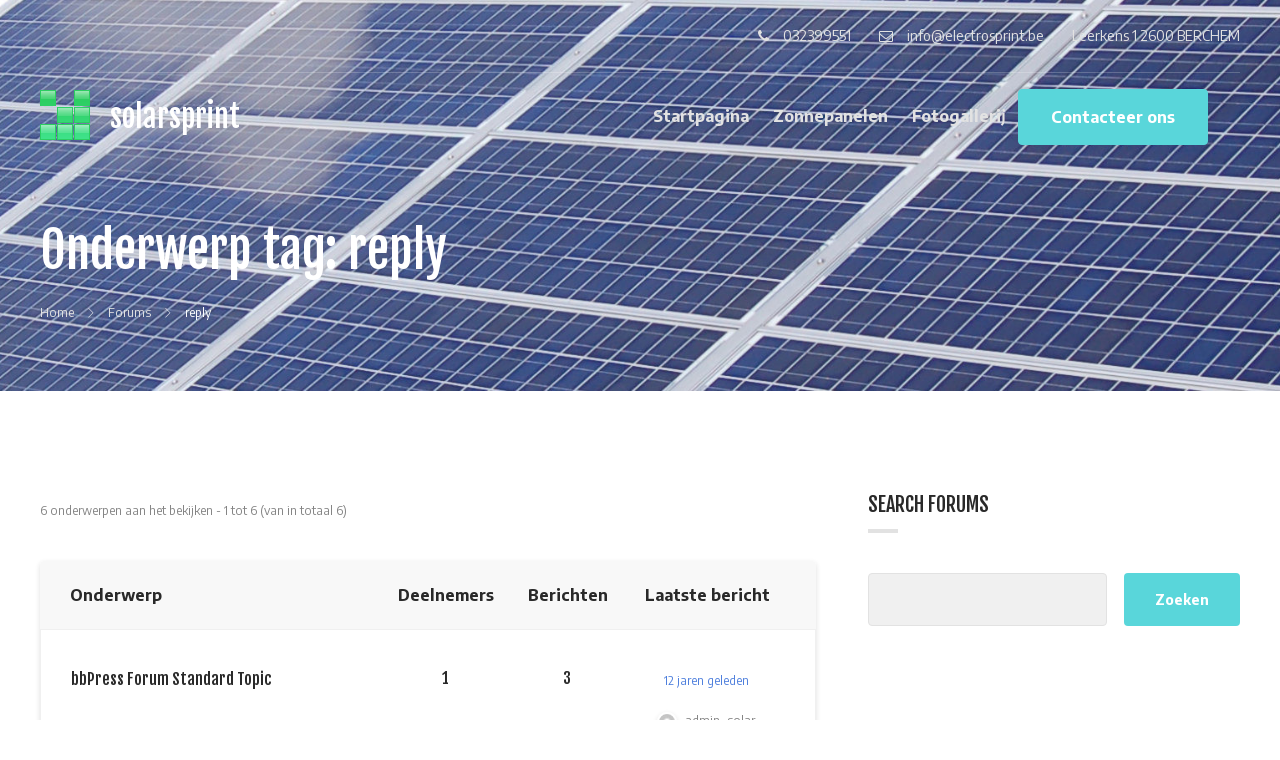

--- FILE ---
content_type: text/html; charset=UTF-8
request_url: http://www.solarsprint.be/forums/topic-tag/reply/
body_size: 8874
content:
<!doctype html>
<html lang="nl-NL">
<head>
	<meta charset="UTF-8">
	<meta name="viewport" content="width=device-width, initial-scale=1">
	<link rel="profile" href="http://gmpg.org/xfn/11">

	<title>reply &#8211; solarsprint</title>
<meta name='robots' content='max-image-preview:large' />
<link rel='dns-prefetch' href='//fonts.googleapis.com' />
<link rel="alternate" type="application/rss+xml" title="solarsprint &raquo; feed" href="http://www.solarsprint.be/feed/" />
<link rel="alternate" type="application/rss+xml" title="solarsprint &raquo; reacties feed" href="http://www.solarsprint.be/comments/feed/" />
<link rel="alternate" type="application/rss+xml" title="solarsprint &raquo; reply Onderwerp tag feed" href="http://www.solarsprint.be/forums/topic-tag/reply/feed/" />
<style id='wp-img-auto-sizes-contain-inline-css' type='text/css'>
img:is([sizes=auto i],[sizes^="auto," i]){contain-intrinsic-size:3000px 1500px}
/*# sourceURL=wp-img-auto-sizes-contain-inline-css */
</style>
<link rel='stylesheet' id='mpce-ihs-style-css' href='http://www.solarsprint.be/wp-content/plugins/mpce-image-hotspot-addon/assets/css/style.min.css?ver=1.3.1' type='text/css' media='all' />
<style id='wp-emoji-styles-inline-css' type='text/css'>

	img.wp-smiley, img.emoji {
		display: inline !important;
		border: none !important;
		box-shadow: none !important;
		height: 1em !important;
		width: 1em !important;
		margin: 0 0.07em !important;
		vertical-align: -0.1em !important;
		background: none !important;
		padding: 0 !important;
	}
/*# sourceURL=wp-emoji-styles-inline-css */
</style>
<link rel='stylesheet' id='wp-block-library-css' href='http://www.solarsprint.be/wp-includes/css/dist/block-library/style.min.css?ver=6.9' type='text/css' media='all' />
<style id='classic-theme-styles-inline-css' type='text/css'>
/*! This file is auto-generated */
.wp-block-button__link{color:#fff;background-color:#32373c;border-radius:9999px;box-shadow:none;text-decoration:none;padding:calc(.667em + 2px) calc(1.333em + 2px);font-size:1.125em}.wp-block-file__button{background:#32373c;color:#fff;text-decoration:none}
/*# sourceURL=/wp-includes/css/classic-themes.min.css */
</style>
<style id='global-styles-inline-css' type='text/css'>
:root{--wp--preset--aspect-ratio--square: 1;--wp--preset--aspect-ratio--4-3: 4/3;--wp--preset--aspect-ratio--3-4: 3/4;--wp--preset--aspect-ratio--3-2: 3/2;--wp--preset--aspect-ratio--2-3: 2/3;--wp--preset--aspect-ratio--16-9: 16/9;--wp--preset--aspect-ratio--9-16: 9/16;--wp--preset--color--black: #000000;--wp--preset--color--cyan-bluish-gray: #abb8c3;--wp--preset--color--white: #ffffff;--wp--preset--color--pale-pink: #f78da7;--wp--preset--color--vivid-red: #cf2e2e;--wp--preset--color--luminous-vivid-orange: #ff6900;--wp--preset--color--luminous-vivid-amber: #fcb900;--wp--preset--color--light-green-cyan: #7bdcb5;--wp--preset--color--vivid-green-cyan: #00d084;--wp--preset--color--pale-cyan-blue: #8ed1fc;--wp--preset--color--vivid-cyan-blue: #0693e3;--wp--preset--color--vivid-purple: #9b51e0;--wp--preset--gradient--vivid-cyan-blue-to-vivid-purple: linear-gradient(135deg,rgb(6,147,227) 0%,rgb(155,81,224) 100%);--wp--preset--gradient--light-green-cyan-to-vivid-green-cyan: linear-gradient(135deg,rgb(122,220,180) 0%,rgb(0,208,130) 100%);--wp--preset--gradient--luminous-vivid-amber-to-luminous-vivid-orange: linear-gradient(135deg,rgb(252,185,0) 0%,rgb(255,105,0) 100%);--wp--preset--gradient--luminous-vivid-orange-to-vivid-red: linear-gradient(135deg,rgb(255,105,0) 0%,rgb(207,46,46) 100%);--wp--preset--gradient--very-light-gray-to-cyan-bluish-gray: linear-gradient(135deg,rgb(238,238,238) 0%,rgb(169,184,195) 100%);--wp--preset--gradient--cool-to-warm-spectrum: linear-gradient(135deg,rgb(74,234,220) 0%,rgb(151,120,209) 20%,rgb(207,42,186) 40%,rgb(238,44,130) 60%,rgb(251,105,98) 80%,rgb(254,248,76) 100%);--wp--preset--gradient--blush-light-purple: linear-gradient(135deg,rgb(255,206,236) 0%,rgb(152,150,240) 100%);--wp--preset--gradient--blush-bordeaux: linear-gradient(135deg,rgb(254,205,165) 0%,rgb(254,45,45) 50%,rgb(107,0,62) 100%);--wp--preset--gradient--luminous-dusk: linear-gradient(135deg,rgb(255,203,112) 0%,rgb(199,81,192) 50%,rgb(65,88,208) 100%);--wp--preset--gradient--pale-ocean: linear-gradient(135deg,rgb(255,245,203) 0%,rgb(182,227,212) 50%,rgb(51,167,181) 100%);--wp--preset--gradient--electric-grass: linear-gradient(135deg,rgb(202,248,128) 0%,rgb(113,206,126) 100%);--wp--preset--gradient--midnight: linear-gradient(135deg,rgb(2,3,129) 0%,rgb(40,116,252) 100%);--wp--preset--font-size--small: 13px;--wp--preset--font-size--medium: 20px;--wp--preset--font-size--large: 36px;--wp--preset--font-size--x-large: 42px;--wp--preset--spacing--20: 0.44rem;--wp--preset--spacing--30: 0.67rem;--wp--preset--spacing--40: 1rem;--wp--preset--spacing--50: 1.5rem;--wp--preset--spacing--60: 2.25rem;--wp--preset--spacing--70: 3.38rem;--wp--preset--spacing--80: 5.06rem;--wp--preset--shadow--natural: 6px 6px 9px rgba(0, 0, 0, 0.2);--wp--preset--shadow--deep: 12px 12px 50px rgba(0, 0, 0, 0.4);--wp--preset--shadow--sharp: 6px 6px 0px rgba(0, 0, 0, 0.2);--wp--preset--shadow--outlined: 6px 6px 0px -3px rgb(255, 255, 255), 6px 6px rgb(0, 0, 0);--wp--preset--shadow--crisp: 6px 6px 0px rgb(0, 0, 0);}:where(.is-layout-flex){gap: 0.5em;}:where(.is-layout-grid){gap: 0.5em;}body .is-layout-flex{display: flex;}.is-layout-flex{flex-wrap: wrap;align-items: center;}.is-layout-flex > :is(*, div){margin: 0;}body .is-layout-grid{display: grid;}.is-layout-grid > :is(*, div){margin: 0;}:where(.wp-block-columns.is-layout-flex){gap: 2em;}:where(.wp-block-columns.is-layout-grid){gap: 2em;}:where(.wp-block-post-template.is-layout-flex){gap: 1.25em;}:where(.wp-block-post-template.is-layout-grid){gap: 1.25em;}.has-black-color{color: var(--wp--preset--color--black) !important;}.has-cyan-bluish-gray-color{color: var(--wp--preset--color--cyan-bluish-gray) !important;}.has-white-color{color: var(--wp--preset--color--white) !important;}.has-pale-pink-color{color: var(--wp--preset--color--pale-pink) !important;}.has-vivid-red-color{color: var(--wp--preset--color--vivid-red) !important;}.has-luminous-vivid-orange-color{color: var(--wp--preset--color--luminous-vivid-orange) !important;}.has-luminous-vivid-amber-color{color: var(--wp--preset--color--luminous-vivid-amber) !important;}.has-light-green-cyan-color{color: var(--wp--preset--color--light-green-cyan) !important;}.has-vivid-green-cyan-color{color: var(--wp--preset--color--vivid-green-cyan) !important;}.has-pale-cyan-blue-color{color: var(--wp--preset--color--pale-cyan-blue) !important;}.has-vivid-cyan-blue-color{color: var(--wp--preset--color--vivid-cyan-blue) !important;}.has-vivid-purple-color{color: var(--wp--preset--color--vivid-purple) !important;}.has-black-background-color{background-color: var(--wp--preset--color--black) !important;}.has-cyan-bluish-gray-background-color{background-color: var(--wp--preset--color--cyan-bluish-gray) !important;}.has-white-background-color{background-color: var(--wp--preset--color--white) !important;}.has-pale-pink-background-color{background-color: var(--wp--preset--color--pale-pink) !important;}.has-vivid-red-background-color{background-color: var(--wp--preset--color--vivid-red) !important;}.has-luminous-vivid-orange-background-color{background-color: var(--wp--preset--color--luminous-vivid-orange) !important;}.has-luminous-vivid-amber-background-color{background-color: var(--wp--preset--color--luminous-vivid-amber) !important;}.has-light-green-cyan-background-color{background-color: var(--wp--preset--color--light-green-cyan) !important;}.has-vivid-green-cyan-background-color{background-color: var(--wp--preset--color--vivid-green-cyan) !important;}.has-pale-cyan-blue-background-color{background-color: var(--wp--preset--color--pale-cyan-blue) !important;}.has-vivid-cyan-blue-background-color{background-color: var(--wp--preset--color--vivid-cyan-blue) !important;}.has-vivid-purple-background-color{background-color: var(--wp--preset--color--vivid-purple) !important;}.has-black-border-color{border-color: var(--wp--preset--color--black) !important;}.has-cyan-bluish-gray-border-color{border-color: var(--wp--preset--color--cyan-bluish-gray) !important;}.has-white-border-color{border-color: var(--wp--preset--color--white) !important;}.has-pale-pink-border-color{border-color: var(--wp--preset--color--pale-pink) !important;}.has-vivid-red-border-color{border-color: var(--wp--preset--color--vivid-red) !important;}.has-luminous-vivid-orange-border-color{border-color: var(--wp--preset--color--luminous-vivid-orange) !important;}.has-luminous-vivid-amber-border-color{border-color: var(--wp--preset--color--luminous-vivid-amber) !important;}.has-light-green-cyan-border-color{border-color: var(--wp--preset--color--light-green-cyan) !important;}.has-vivid-green-cyan-border-color{border-color: var(--wp--preset--color--vivid-green-cyan) !important;}.has-pale-cyan-blue-border-color{border-color: var(--wp--preset--color--pale-cyan-blue) !important;}.has-vivid-cyan-blue-border-color{border-color: var(--wp--preset--color--vivid-cyan-blue) !important;}.has-vivid-purple-border-color{border-color: var(--wp--preset--color--vivid-purple) !important;}.has-vivid-cyan-blue-to-vivid-purple-gradient-background{background: var(--wp--preset--gradient--vivid-cyan-blue-to-vivid-purple) !important;}.has-light-green-cyan-to-vivid-green-cyan-gradient-background{background: var(--wp--preset--gradient--light-green-cyan-to-vivid-green-cyan) !important;}.has-luminous-vivid-amber-to-luminous-vivid-orange-gradient-background{background: var(--wp--preset--gradient--luminous-vivid-amber-to-luminous-vivid-orange) !important;}.has-luminous-vivid-orange-to-vivid-red-gradient-background{background: var(--wp--preset--gradient--luminous-vivid-orange-to-vivid-red) !important;}.has-very-light-gray-to-cyan-bluish-gray-gradient-background{background: var(--wp--preset--gradient--very-light-gray-to-cyan-bluish-gray) !important;}.has-cool-to-warm-spectrum-gradient-background{background: var(--wp--preset--gradient--cool-to-warm-spectrum) !important;}.has-blush-light-purple-gradient-background{background: var(--wp--preset--gradient--blush-light-purple) !important;}.has-blush-bordeaux-gradient-background{background: var(--wp--preset--gradient--blush-bordeaux) !important;}.has-luminous-dusk-gradient-background{background: var(--wp--preset--gradient--luminous-dusk) !important;}.has-pale-ocean-gradient-background{background: var(--wp--preset--gradient--pale-ocean) !important;}.has-electric-grass-gradient-background{background: var(--wp--preset--gradient--electric-grass) !important;}.has-midnight-gradient-background{background: var(--wp--preset--gradient--midnight) !important;}.has-small-font-size{font-size: var(--wp--preset--font-size--small) !important;}.has-medium-font-size{font-size: var(--wp--preset--font-size--medium) !important;}.has-large-font-size{font-size: var(--wp--preset--font-size--large) !important;}.has-x-large-font-size{font-size: var(--wp--preset--font-size--x-large) !important;}
:where(.wp-block-post-template.is-layout-flex){gap: 1.25em;}:where(.wp-block-post-template.is-layout-grid){gap: 1.25em;}
:where(.wp-block-term-template.is-layout-flex){gap: 1.25em;}:where(.wp-block-term-template.is-layout-grid){gap: 1.25em;}
:where(.wp-block-columns.is-layout-flex){gap: 2em;}:where(.wp-block-columns.is-layout-grid){gap: 2em;}
:root :where(.wp-block-pullquote){font-size: 1.5em;line-height: 1.6;}
/*# sourceURL=global-styles-inline-css */
</style>
<link rel='stylesheet' id='bbp-default-css' href='http://www.solarsprint.be/wp-content/plugins/bbpress/templates/default/css/bbpress.min.css?ver=2.6.14' type='text/css' media='all' />
<link rel='stylesheet' id='contact-form-7-css' href='http://www.solarsprint.be/wp-content/plugins/contact-form-7/includes/css/styles.css?ver=6.1.4' type='text/css' media='all' />
<link rel='stylesheet' id='parent-style-css' href='http://www.solarsprint.be/wp-content/themes/emmet-next/style.css?ver=0.3.8' type='text/css' media='all' />
<link rel='stylesheet' id='emmet-next-css' href='http://www.solarsprint.be/wp-content/themes/emmet-next-child/style.css?ver=0.0.2' type='text/css' media='all' />
<link rel='stylesheet' id='emmet-next-fonts-css' href='https://fonts.googleapis.com/css?family=Fjalla+One%3A400%7CEncode+Sans%3A400%2C700&#038;subset=latin%2Clatin-ext' type='text/css' media='all' />
<link rel='stylesheet' id='font-awesome-css' href='http://www.solarsprint.be/wp-content/plugins/elementor/assets/lib/font-awesome/css/font-awesome.min.css?ver=4.7.0' type='text/css' media='all' />
<link rel='stylesheet' id='linear-icons-css' href='http://www.solarsprint.be/wp-content/themes/emmet-next/css/lnr-icons.css' type='text/css' media='all' />
<link rel='stylesheet' id='emmet-next-bbpress-css' href='http://www.solarsprint.be/wp-content/themes/emmet-next/css/forum.css?ver=0.3.8' type='text/css' media='all' />
<link rel='stylesheet' id='slick-css' href='http://www.solarsprint.be/wp-content/themes/emmet-next/assets/slick/slick.css?ver=1.9.0' type='text/css' media='all' />
<link rel='stylesheet' id='slick-theme-css' href='http://www.solarsprint.be/wp-content/themes/emmet-next/assets/slick/slick-theme.css?ver=1.9.0' type='text/css' media='all' />
<script type="text/javascript" src="http://www.solarsprint.be/wp-includes/js/jquery/jquery.min.js?ver=3.7.1" id="jquery-core-js"></script>
<script type="text/javascript" src="http://www.solarsprint.be/wp-includes/js/jquery/jquery-migrate.min.js?ver=3.4.1" id="jquery-migrate-js"></script>
<link rel="https://api.w.org/" href="http://www.solarsprint.be/wp-json/" /><link rel="EditURI" type="application/rsd+xml" title="RSD" href="http://www.solarsprint.be/xmlrpc.php?rsd" />
<meta name="generator" content="WordPress 6.9" />

<style type="text/css" id="breadcrumb-trail-css">.breadcrumbs .trail-browse,.breadcrumbs .trail-items,.breadcrumbs .trail-items li {display: inline-block;margin:0;padding: 0;border:none;background:transparent;text-indent: 0;}.breadcrumbs .trail-browse {font-size: inherit;font-style:inherit;font-weight: inherit;color: inherit;}.breadcrumbs .trail-items {list-style: none;}.trail-items li::after {content: "\002F";padding: 0 0.5em;}.trail-items li:last-of-type::after {display: none;}</style>
<meta name="generator" content="Elementor 3.34.1; features: additional_custom_breakpoints; settings: css_print_method-external, google_font-enabled, font_display-auto">
<style type="text/css">.recentcomments a{display:inline !important;padding:0 !important;margin:0 !important;}</style>			<style>
				.e-con.e-parent:nth-of-type(n+4):not(.e-lazyloaded):not(.e-no-lazyload),
				.e-con.e-parent:nth-of-type(n+4):not(.e-lazyloaded):not(.e-no-lazyload) * {
					background-image: none !important;
				}
				@media screen and (max-height: 1024px) {
					.e-con.e-parent:nth-of-type(n+3):not(.e-lazyloaded):not(.e-no-lazyload),
					.e-con.e-parent:nth-of-type(n+3):not(.e-lazyloaded):not(.e-no-lazyload) * {
						background-image: none !important;
					}
				}
				@media screen and (max-height: 640px) {
					.e-con.e-parent:nth-of-type(n+2):not(.e-lazyloaded):not(.e-no-lazyload),
					.e-con.e-parent:nth-of-type(n+2):not(.e-lazyloaded):not(.e-no-lazyload) * {
						background-image: none !important;
					}
				}
			</style>
			</head>
<body class="topic-tag topic-tag-reply topic-tag-69 bbpress bbp-no-js archive tax-topic-tag term-reply term-69 wp-custom-logo wp-theme-emmet-next wp-child-theme-emmet-next-child hfeed standard elementor-default elementor-kit-965">
<div id="page" class="site">
	<div class="site-wrapper">
		<a class="skip-link screen-reader-text" href="#content">Skip to content</a>

		<header id="masthead" class="site-header">
			                <div class="site-header-wrapper" style="background-image: url('http://www.solarsprint.be/wp-content/uploads/2020/01/cropped-5.jpg')">
                
        <div class="wrapper ">
    
                                            <div class="top-header-wrapper">
                            <nav class="top-navigation-right" role="navigation"
                                 aria-label="Top Links Menu">
                                    <div class="menu-top-right-container"><ul id="top-navigation" class="theme-social-menu clear"><li id="menu-item-461" class="menu-item menu-item-type-custom menu-item-object-custom menu-item-461"><a href="tel:+32%203%20239%2095%2051"><span class="menu-text">032399551</span></a></li>
<li id="menu-item-462" class="menu-item menu-item-type-custom menu-item-object-custom menu-item-462"><a href="mailto:info@electrosprint.be"><span class="menu-text">info@electrosprint.be</span></a></li>
<li id="menu-item-463" class="menu-item menu-item-type-custom menu-item-object-custom menu-item-463"><a><span class="menu-text">Leerkens 1  2600 BERCHEM</span></a></li>
</ul></div>                            </nav>
                        </div><!-- .top-header-wrapper -->
                    					<div class="header-wrapper">
						<div class="site-branding">
							<a href="http://www.solarsprint.be/" class="custom-logo-link" rel="home"><img width="50" height="50" src="http://www.solarsprint.be/wp-content/uploads/2020/01/cropped-logo-solarsprint.gif" class="custom-logo" alt="solarsprint" decoding="async" /></a>								<p class="site-title"><a href="http://www.solarsprint.be/" rel="home">solarsprint</a></p>
																<p class="site-description">Uw partner!</p>
													</div><!-- .site-branding -->
						                        <div class="menu-toggle-wrapper">
                            <button class="menu-toggle" id="mobile-menu-toggle" aria-controls="primary-menu" aria-expanded="false">
                                <i class="lnr lnr-menu" aria-hidden="true"></i></button>
                        </div>
												<div class="menu-wrapper" id="menu-wrapper">
                                                        
							<nav id="site-navigation" class="main-navigation">
							<div class="menu-primary-container"><ul id="primary-menu" class="clear"><li id="menu-item-796" class="menu-item menu-item-type-post_type menu-item-object-page menu-item-home menu-item-796"><a href="http://www.solarsprint.be/">Startpagina</a></li>
<li id="menu-item-870" class="menu-item menu-item-type-post_type menu-item-object-page menu-item-870"><a href="http://www.solarsprint.be/zonnepanelen/">Zonnepanelen</a></li>
<li id="menu-item-945" class="menu-item menu-item-type-post_type menu-item-object-page menu-item-945"><a href="http://www.solarsprint.be/test/">Fotogallerij</a></li>
<li id="menu-item-576" class="menu-highlighted-item menu-item menu-item-type-post_type menu-item-object-page menu-item-576"><a href="http://www.solarsprint.be/contacts/">Contacteer ons</a></li>
</ul></div>							</nav><!-- #site-navigation -->
                                                        <nav class="mobile-top-navigation-right" role="navigation"
                                 aria-label="Top Links Menu">
                                <div class="menu-top-right-container"><ul id="top-navigation-mobile" class="theme-social-menu"><li class="menu-item menu-item-type-custom menu-item-object-custom menu-item-461"><a href="tel:+32%203%20239%2095%2051"><span class="menu-text">032399551</span></a></li>
<li class="menu-item menu-item-type-custom menu-item-object-custom menu-item-462"><a href="mailto:info@electrosprint.be"><span class="menu-text">info@electrosprint.be</span></a></li>
<li class="menu-item menu-item-type-custom menu-item-object-custom menu-item-463"><a><span class="menu-text">Leerkens 1  2600 BERCHEM</span></a></li>
</ul></div>                            </nav>
                                                        <div class="header-modals">

                                



                            </div>
						</div><!-- .menu-wrapper -->

					</div><!-- .header-wrapper -->
					
						<div class="page-header-custom content-wrapper">
					<header class="page-header">
			<p class="page-title">Onderwerp tag: <span>reply</span></p>			</header>
		<nav role="navigation" aria-label="Kruimelpad" class="breadcrumb-trail breadcrumbs" itemprop="breadcrumb"><ul class="trail-items" itemscope itemtype="http://schema.org/BreadcrumbList"><meta name="numberOfItems" content="3" /><meta name="itemListOrder" content="Ascending" /><li itemprop="itemListElement" itemscope itemtype="http://schema.org/ListItem" class="trail-item trail-begin"><a href="http://www.solarsprint.be/" rel="home" itemprop="item"><span itemprop="name">Home</span></a><meta itemprop="position" content="1" /></li><li itemprop="itemListElement" itemscope itemtype="http://schema.org/ListItem" class="trail-item"><a href="http://www.solarsprint.be/forums/" itemprop="item"><span itemprop="name">Forums</span></a><meta itemprop="position" content="2" /></li><li itemprop="itemListElement" itemscope itemtype="http://schema.org/ListItem" class="trail-item trail-end"><span itemprop="item"><span itemprop="name">reply</span></span><meta itemprop="position" content="3" /></li></ul></nav>	</div><!-- .page-header-custom -->
						


			                </div><!-- .wrapper -->
            </div><!-- .site-header-wrapper -->
        		</header><!-- #masthead -->
		<div id="content" class="site-content">
            <div class="wrapper clear">
        <div id="primary" class="content-area">
            <main id="main" class="site-main">

            
<article id="post-0" class="post-0  type- status-publish hentry">
	<header class="entry-header hidden">
		<h1 class="entry-title">Onderwerp tag: reply</h1>	</header><!-- .entry-header -->

	
	<div class="entry-content">
		
<div id="bbpress-forums" class="bbpress-wrapper">

	
	<div class="bbp-search-form">
		<form role="search" method="get" id="bbp-search-form">
			<div>
				<label class="screen-reader-text hidden" for="bbp_search">Zoek naar:</label>
				<input type="hidden" name="action" value="bbp-search-request" />
				<input type="text" value="" name="bbp_search" id="bbp_search" />
				<input class="button" type="submit" id="bbp_search_submit" value="Zoeken" />
			</div>
		</form>
	</div>


	
	
	
		
	
	
	
	
		
<div class="bbp-pagination">
	<div class="bbp-pagination-count">6 onderwerpen aan het bekijken - 1 tot 6 (van in totaal 6)</div>
	<div class="bbp-pagination-links"></div>
</div>


		
<ul id="bbp-forum-0" class="bbp-topics">
	<li class="bbp-header">
		<ul class="forum-titles">
			<li class="bbp-topic-title">Onderwerp</li>
			<li class="bbp-topic-voice-count">Deelnemers</li>
			<li class="bbp-topic-reply-count">Berichten</li>
			<li class="bbp-topic-freshness">Laatste bericht</li>
		</ul>
	</li>

	<li class="bbp-body">

		
			
<ul id="bbp-topic-532" class="loop-item-0 user-id-1 bbp-parent-forum-481 odd  post-532 topic type-topic status-publish hentry topic-tag-bbpress topic-tag-public topic-tag-reply topic-tag-standard topic-tag-topic">
	<li class="bbp-topic-title">

		
		
		<a class="bbp-topic-permalink" href="http://www.solarsprint.be/forums/topic/bbpress-forum-standard-topic/">bbPress Forum Standard Topic</a>

		
		
		
		<p class="bbp-topic-meta">

			
			<span class="bbp-topic-started-by">Gestart door: <a href="http://www.solarsprint.be/forums/users/admin_alarm/" title="Bekijk admin_solar&#039;s profiel" class="bbp-author-link"><span  class="bbp-author-avatar"><img alt='' src='https://secure.gravatar.com/avatar/d72dd5001899c0cef48619870553e9bf8f67c2b248c2f65608fc564142d89834?s=14&#038;d=mm&#038;r=g' srcset='https://secure.gravatar.com/avatar/d72dd5001899c0cef48619870553e9bf8f67c2b248c2f65608fc564142d89834?s=28&#038;d=mm&#038;r=g 2x' class='avatar avatar-14 photo' height='14' width='14' decoding='async'/></span><span  class="bbp-author-name">admin_solar</span></a></span>

			
			
				
				<span class="bbp-topic-started-in">in: <a href="http://www.solarsprint.be/forums/forum/bbpress-forums-category/bbpress-public-forum/">bbPress Public Forum</a></span>
				
			
		</p>

		
		
	</li>

	<li class="bbp-topic-voice-count">1</li>

	<li class="bbp-topic-reply-count">3</li>

	<li class="bbp-topic-freshness">

		
		<a href="http://www.solarsprint.be/forums/topic/bbpress-forum-standard-topic/#post-111" title="Cherry Skinny Jeans &#8211; XL">12 jaren geleden</a>
		
		<p class="bbp-topic-meta">

			
			<span class="bbp-topic-freshness-author"><a href="http://www.solarsprint.be/forums/users/admin_alarm/" title="Bekijk admin_solar&#039;s profiel" class="bbp-author-link"><span  class="bbp-author-avatar"><img alt='' src='https://secure.gravatar.com/avatar/d72dd5001899c0cef48619870553e9bf8f67c2b248c2f65608fc564142d89834?s=14&#038;d=mm&#038;r=g' srcset='https://secure.gravatar.com/avatar/d72dd5001899c0cef48619870553e9bf8f67c2b248c2f65608fc564142d89834?s=28&#038;d=mm&#038;r=g 2x' class='avatar avatar-14 photo' height='14' width='14' decoding='async'/></span><span  class="bbp-author-name">admin_solar</span></a></span>

			
		</p>
	</li>
</ul><!-- #bbp-topic-532 -->

		
			
<ul id="bbp-topic-527" class="loop-item-1 user-id-1 bbp-parent-forum-481 even  post-527 topic type-topic status-publish hentry topic-tag-bbpress topic-tag-public topic-tag-reply topic-tag-subscription topic-tag-topic">
	<li class="bbp-topic-title">

		
		
		<a class="bbp-topic-permalink" href="http://www.solarsprint.be/forums/topic/bbpress-forum-subscription-topic/">bbPress Forum Subscription Topic</a>

		
		
		
		<p class="bbp-topic-meta">

			
			<span class="bbp-topic-started-by">Gestart door: <a href="http://www.solarsprint.be/forums/users/admin_alarm/" title="Bekijk admin_solar&#039;s profiel" class="bbp-author-link"><span  class="bbp-author-avatar"><img alt='' src='https://secure.gravatar.com/avatar/d72dd5001899c0cef48619870553e9bf8f67c2b248c2f65608fc564142d89834?s=14&#038;d=mm&#038;r=g' srcset='https://secure.gravatar.com/avatar/d72dd5001899c0cef48619870553e9bf8f67c2b248c2f65608fc564142d89834?s=28&#038;d=mm&#038;r=g 2x' class='avatar avatar-14 photo' height='14' width='14' decoding='async'/></span><span  class="bbp-author-name">admin_solar</span></a></span>

			
			
				
				<span class="bbp-topic-started-in">in: <a href="http://www.solarsprint.be/forums/forum/bbpress-forums-category/bbpress-public-forum/">bbPress Public Forum</a></span>
				
			
		</p>

		
		
	</li>

	<li class="bbp-topic-voice-count">1</li>

	<li class="bbp-topic-reply-count">3</li>

	<li class="bbp-topic-freshness">

		
		<a href="http://www.solarsprint.be/forums/topic/bbpress-forum-subscription-topic/#post-98" title="Fans Woman Superspot &#8211; 36">12 jaren geleden</a>
		
		<p class="bbp-topic-meta">

			
			<span class="bbp-topic-freshness-author"><a href="http://www.solarsprint.be/forums/users/admin_alarm/" title="Bekijk admin_solar&#039;s profiel" class="bbp-author-link"><span  class="bbp-author-avatar"><img alt='' src='https://secure.gravatar.com/avatar/d72dd5001899c0cef48619870553e9bf8f67c2b248c2f65608fc564142d89834?s=14&#038;d=mm&#038;r=g' srcset='https://secure.gravatar.com/avatar/d72dd5001899c0cef48619870553e9bf8f67c2b248c2f65608fc564142d89834?s=28&#038;d=mm&#038;r=g 2x' class='avatar avatar-14 photo' height='14' width='14' decoding='async'/></span><span  class="bbp-author-name">admin_solar</span></a></span>

			
		</p>
	</li>
</ul><!-- #bbp-topic-527 -->

		
			
<ul id="bbp-topic-522" class="loop-item-2 user-id-1 bbp-parent-forum-481 odd  post-522 topic type-topic status-publish hentry topic-tag-bbpress topic-tag-favorite topic-tag-public topic-tag-reply topic-tag-topic">
	<li class="bbp-topic-title">

		
		
		<a class="bbp-topic-permalink" href="http://www.solarsprint.be/forums/topic/bbpress-forum-favorite-topic/">bbPress Forum Favorite Topic</a>

		
		
		
		<p class="bbp-topic-meta">

			
			<span class="bbp-topic-started-by">Gestart door: <a href="http://www.solarsprint.be/forums/users/admin_alarm/" title="Bekijk admin_solar&#039;s profiel" class="bbp-author-link"><span  class="bbp-author-avatar"><img alt='' src='https://secure.gravatar.com/avatar/d72dd5001899c0cef48619870553e9bf8f67c2b248c2f65608fc564142d89834?s=14&#038;d=mm&#038;r=g' srcset='https://secure.gravatar.com/avatar/d72dd5001899c0cef48619870553e9bf8f67c2b248c2f65608fc564142d89834?s=28&#038;d=mm&#038;r=g 2x' class='avatar avatar-14 photo' height='14' width='14' decoding='async'/></span><span  class="bbp-author-name">admin_solar</span></a></span>

			
			
				
				<span class="bbp-topic-started-in">in: <a href="http://www.solarsprint.be/forums/forum/bbpress-forums-category/bbpress-public-forum/">bbPress Public Forum</a></span>
				
			
		</p>

		
		
	</li>

	<li class="bbp-topic-voice-count">1</li>

	<li class="bbp-topic-reply-count">3</li>

	<li class="bbp-topic-freshness">

		
		<a href="http://www.solarsprint.be/forums/topic/bbpress-forum-favorite-topic/#post-40" title="">12 jaren, 2 maanden geleden</a>
		
		<p class="bbp-topic-meta">

			
			<span class="bbp-topic-freshness-author"><span  class="bbp-author-avatar"><img alt='' src='https://secure.gravatar.com/avatar/?s=14&#038;d=mm&#038;r=g' srcset='https://secure.gravatar.com/avatar/?s=28&#038;d=mm&#038;r=g 2x' class='avatar avatar-14 photo avatar-default' height='14' width='14' decoding='async'/></span><span  class="bbp-author-name">admin_solar</span></span>

			
		</p>
	</li>
</ul><!-- #bbp-topic-522 -->

		
			
<ul id="bbp-topic-520" class="loop-item-3 user-id-1 bbp-parent-forum-481 even  post-520 topic type-topic status-publish hentry topic-tag-bbpress topic-tag-public topic-tag-reply topic-tag-super-sticky topic-tag-topic">
	<li class="bbp-topic-title">

		
		
		<a class="bbp-topic-permalink" href="http://www.solarsprint.be/forums/topic/bbpress-forum-super-sticky-topic/">bbPress Forum Super Sticky Topic</a>

		
		
		
		<p class="bbp-topic-meta">

			
			<span class="bbp-topic-started-by">Gestart door: <a href="http://www.solarsprint.be/forums/users/admin_alarm/" title="Bekijk admin_solar&#039;s profiel" class="bbp-author-link"><span  class="bbp-author-avatar"><img alt='' src='https://secure.gravatar.com/avatar/d72dd5001899c0cef48619870553e9bf8f67c2b248c2f65608fc564142d89834?s=14&#038;d=mm&#038;r=g' srcset='https://secure.gravatar.com/avatar/d72dd5001899c0cef48619870553e9bf8f67c2b248c2f65608fc564142d89834?s=28&#038;d=mm&#038;r=g 2x' class='avatar avatar-14 photo' height='14' width='14' decoding='async'/></span><span  class="bbp-author-name">admin_solar</span></a></span>

			
			
				
				<span class="bbp-topic-started-in">in: <a href="http://www.solarsprint.be/forums/forum/bbpress-forums-category/bbpress-public-forum/">bbPress Public Forum</a></span>
				
			
		</p>

		
		
	</li>

	<li class="bbp-topic-voice-count">1</li>

	<li class="bbp-topic-reply-count">3</li>

	<li class="bbp-topic-freshness">

		
		<a href="http://www.solarsprint.be/forums/topic/bbpress-forum-super-sticky-topic/#post-25" title="">12 jaren, 2 maanden geleden</a>
		
		<p class="bbp-topic-meta">

			
			<span class="bbp-topic-freshness-author"><span  class="bbp-author-avatar"><img alt='' src='https://secure.gravatar.com/avatar/?s=14&#038;d=mm&#038;r=g' srcset='https://secure.gravatar.com/avatar/?s=28&#038;d=mm&#038;r=g 2x' class='avatar avatar-14 photo avatar-default' height='14' width='14' decoding='async'/></span><span  class="bbp-author-name">admin_solar</span></span>

			
		</p>
	</li>
</ul><!-- #bbp-topic-520 -->

		
			
<ul id="bbp-topic-519" class="loop-item-4 user-id-1 bbp-parent-forum-481 odd  post-519 topic type-topic status-publish hentry topic-tag-bbpress topic-tag-public topic-tag-reply topic-tag-sticky topic-tag-topic">
	<li class="bbp-topic-title">

		
		
		<a class="bbp-topic-permalink" href="http://www.solarsprint.be/forums/topic/bbpress-forum-sticky-topic/">bbPress Forum Sticky Topic</a>

		
		
		
		<p class="bbp-topic-meta">

			
			<span class="bbp-topic-started-by">Gestart door: <a href="http://www.solarsprint.be/forums/users/admin_alarm/" title="Bekijk admin_solar&#039;s profiel" class="bbp-author-link"><span  class="bbp-author-avatar"><img alt='' src='https://secure.gravatar.com/avatar/d72dd5001899c0cef48619870553e9bf8f67c2b248c2f65608fc564142d89834?s=14&#038;d=mm&#038;r=g' srcset='https://secure.gravatar.com/avatar/d72dd5001899c0cef48619870553e9bf8f67c2b248c2f65608fc564142d89834?s=28&#038;d=mm&#038;r=g 2x' class='avatar avatar-14 photo' height='14' width='14' decoding='async'/></span><span  class="bbp-author-name">admin_solar</span></a></span>

			
			
				
				<span class="bbp-topic-started-in">in: <a href="http://www.solarsprint.be/forums/forum/bbpress-forums-category/bbpress-public-forum/">bbPress Public Forum</a></span>
				
			
		</p>

		
		
	</li>

	<li class="bbp-topic-voice-count">1</li>

	<li class="bbp-topic-reply-count">3</li>

	<li class="bbp-topic-freshness">

		
		<a href="http://www.solarsprint.be/forums/topic/bbpress-forum-sticky-topic/#post-22" title="">12 jaren, 2 maanden geleden</a>
		
		<p class="bbp-topic-meta">

			
			<span class="bbp-topic-freshness-author"><span  class="bbp-author-avatar"><img alt='' src='https://secure.gravatar.com/avatar/?s=14&#038;d=mm&#038;r=g' srcset='https://secure.gravatar.com/avatar/?s=28&#038;d=mm&#038;r=g 2x' class='avatar avatar-14 photo avatar-default' height='14' width='14' decoding='async'/></span><span  class="bbp-author-name">admin_solar</span></span>

			
		</p>
	</li>
</ul><!-- #bbp-topic-519 -->

		
			
<ul id="bbp-topic-518" class="loop-item-5 user-id-1 bbp-parent-forum-481 even  post-518 topic type-topic status-closed hentry topic-tag-bbpress topic-tag-closed topic-tag-public topic-tag-reply topic-tag-topic">
	<li class="bbp-topic-title">

		
		
		<a class="bbp-topic-permalink" href="http://www.solarsprint.be/forums/topic/bbpress-forum-closed-topic/">bbPress Forum Closed Topic</a>

		
		
		
		<p class="bbp-topic-meta">

			
			<span class="bbp-topic-started-by">Gestart door: <a href="http://www.solarsprint.be/forums/users/admin_alarm/" title="Bekijk admin_solar&#039;s profiel" class="bbp-author-link"><span  class="bbp-author-avatar"><img alt='' src='https://secure.gravatar.com/avatar/d72dd5001899c0cef48619870553e9bf8f67c2b248c2f65608fc564142d89834?s=14&#038;d=mm&#038;r=g' srcset='https://secure.gravatar.com/avatar/d72dd5001899c0cef48619870553e9bf8f67c2b248c2f65608fc564142d89834?s=28&#038;d=mm&#038;r=g 2x' class='avatar avatar-14 photo' height='14' width='14' decoding='async'/></span><span  class="bbp-author-name">admin_solar</span></a></span>

			
			
				
				<span class="bbp-topic-started-in">in: <a href="http://www.solarsprint.be/forums/forum/bbpress-forums-category/bbpress-public-forum/">bbPress Public Forum</a></span>
				
			
		</p>

		
		
	</li>

	<li class="bbp-topic-voice-count">1</li>

	<li class="bbp-topic-reply-count">3</li>

	<li class="bbp-topic-freshness">

		
		<a href="http://www.solarsprint.be/forums/topic/bbpress-forum-closed-topic/#post-18" title="">12 jaren, 2 maanden geleden</a>
		
		<p class="bbp-topic-meta">

			
			<span class="bbp-topic-freshness-author"><span  class="bbp-author-avatar"><img alt='' src='https://secure.gravatar.com/avatar/?s=14&#038;d=mm&#038;r=g' srcset='https://secure.gravatar.com/avatar/?s=28&#038;d=mm&#038;r=g 2x' class='avatar avatar-14 photo avatar-default' height='14' width='14' decoding='async'/></span><span  class="bbp-author-name">admin_solar</span></span>

			
		</p>
	</li>
</ul><!-- #bbp-topic-518 -->

		
	</li>

	<li class="bbp-footer">
		<div class="tr">
			<p>
				<span class="td colspan4">&nbsp;</span>
			</p>
		</div><!-- .tr -->
	</li>
</ul><!-- #bbp-forum-0 -->


		
<div class="bbp-pagination">
	<div class="bbp-pagination-count">6 onderwerpen aan het bekijken - 1 tot 6 (van in totaal 6)</div>
	<div class="bbp-pagination-links"></div>
</div>


	
	
</div>
	</div><!-- .entry-content -->

	
</article><!-- #post-0 -->

            </main><!-- #main -->
        </div><!-- #primary -->
        
<aside id="secondary" class="widget-area clear">
	<section id="bbp_search_widget-1" class="widget widget_display_search"><h2 class="widget-title">Search Forums</h2>
	<div class="bbp-search-form">
		<form role="search" method="get" id="bbp-search-form">
			<div>
				<label class="screen-reader-text hidden" for="bbp_search">Zoek naar:</label>
				<input type="hidden" name="action" value="bbp-search-request" />
				<input type="text" value="" name="bbp_search" id="bbp_search" />
				<input class="button" type="submit" id="bbp_search_submit" value="Zoeken" />
			</div>
		</form>
	</div>

</section><section id="bbp_topics_widget-1" class="widget widget_display_topics"><h2 class="widget-title">Recent Topics</h2>
		<ul class="bbp-topics-widget newness">

			
				<li>
					<a class="bbp-forum-title" href="http://www.solarsprint.be/forums/topic/bbpress-forum-standard-topic/">bbPress Forum Standard Topic</a>

					
					
				</li>

			
				<li>
					<a class="bbp-forum-title" href="http://www.solarsprint.be/forums/topic/bbpress-forum-anonymous-topic/">bbPress Forum Anonymous Topic</a>

					
					
				</li>

			
				<li>
					<a class="bbp-forum-title" href="http://www.solarsprint.be/forums/topic/bbpress-forum-subscription-topic/">bbPress Forum Subscription Topic</a>

					
					
				</li>

			
				<li>
					<a class="bbp-forum-title" href="http://www.solarsprint.be/forums/topic/bbpress-forum-favorite-topic/">bbPress Forum Favorite Topic</a>

					
					
				</li>

			
				<li>
					<a class="bbp-forum-title" href="http://www.solarsprint.be/forums/topic/bbpress-forum-super-sticky-topic/">bbPress Forum Super Sticky Topic</a>

					
					
				</li>

			
		</ul>

		</section><section id="bbp_forums_widget-1" class="widget widget_display_forums"><h2 class="widget-title">Forums</h2>
		<ul class="bbp-forums-widget">

			
				<li >
					<a class="bbp-forum-title" href="http://www.solarsprint.be/forums/forum/bbpress-forums-category/">
						bbPress Forums Category					</a>
				</li>

			
				<li >
					<a class="bbp-forum-title" href="http://www.solarsprint.be/forums/forum/clothing/">
						Clothing					</a>
				</li>

			
		</ul>

		</section></aside><!-- #secondary -->
	            </div><!-- .wrapper -->
		</div><!-- #content -->

		<footer id="colophon" class="site-footer">

			
			<div class="wrapper-bottom">
				<div class="wrapper">
					<div class="site-info">
						solarsprint &copy; 2026 					</div><!-- .site-info -->
											<nav class="footer-navigation" role="navigation"
							 aria-label="Footer Links Menu">
							<div class="menu-footer-container"><ul id="footer-navigation" class="clear"><li id="menu-item-470" class="menu-item menu-item-type-post_type menu-item-object-page menu-item-home menu-item-470"><a href="http://www.solarsprint.be/">Home</a></li>
<li id="menu-item-468" class="menu-item menu-item-type-post_type menu-item-object-page menu-item-468"><a href="http://www.solarsprint.be/contacts/">Contacteer ons</a></li>
</ul></div>						</nav><!-- .footer-navigation -->
									</div><!-- .wrapper -->
			</div><!-- .wrapper-bottom -->
		</footer><!-- #colophon -->
	</div><!-- .site-wrapper -->
</div><!-- #page -->

<script type="speculationrules">
{"prefetch":[{"source":"document","where":{"and":[{"href_matches":"/*"},{"not":{"href_matches":["/wp-*.php","/wp-admin/*","/wp-content/uploads/*","/wp-content/*","/wp-content/plugins/*","/wp-content/themes/emmet-next-child/*","/wp-content/themes/emmet-next/*","/*\\?(.+)"]}},{"not":{"selector_matches":"a[rel~=\"nofollow\"]"}},{"not":{"selector_matches":".no-prefetch, .no-prefetch a"}}]},"eagerness":"conservative"}]}
</script>

<script type="text/javascript" id="bbp-swap-no-js-body-class">
	document.body.className = document.body.className.replace( 'bbp-no-js', 'bbp-js' );
</script>

			<script>
				const lazyloadRunObserver = () => {
					const lazyloadBackgrounds = document.querySelectorAll( `.e-con.e-parent:not(.e-lazyloaded)` );
					const lazyloadBackgroundObserver = new IntersectionObserver( ( entries ) => {
						entries.forEach( ( entry ) => {
							if ( entry.isIntersecting ) {
								let lazyloadBackground = entry.target;
								if( lazyloadBackground ) {
									lazyloadBackground.classList.add( 'e-lazyloaded' );
								}
								lazyloadBackgroundObserver.unobserve( entry.target );
							}
						});
					}, { rootMargin: '200px 0px 200px 0px' } );
					lazyloadBackgrounds.forEach( ( lazyloadBackground ) => {
						lazyloadBackgroundObserver.observe( lazyloadBackground );
					} );
				};
				const events = [
					'DOMContentLoaded',
					'elementor/lazyload/observe',
				];
				events.forEach( ( event ) => {
					document.addEventListener( event, lazyloadRunObserver );
				} );
			</script>
			<script type="text/javascript" src="http://www.solarsprint.be/wp-content/plugins/bbpress/templates/default/js/editor.min.js?ver=2.6.14" id="bbpress-editor-js"></script>
<script type="text/javascript" src="http://www.solarsprint.be/wp-includes/js/dist/hooks.min.js?ver=dd5603f07f9220ed27f1" id="wp-hooks-js"></script>
<script type="text/javascript" src="http://www.solarsprint.be/wp-includes/js/dist/i18n.min.js?ver=c26c3dc7bed366793375" id="wp-i18n-js"></script>
<script type="text/javascript" id="wp-i18n-js-after">
/* <![CDATA[ */
wp.i18n.setLocaleData( { 'text direction\u0004ltr': [ 'ltr' ] } );
//# sourceURL=wp-i18n-js-after
/* ]]> */
</script>
<script type="text/javascript" src="http://www.solarsprint.be/wp-content/plugins/contact-form-7/includes/swv/js/index.js?ver=6.1.4" id="swv-js"></script>
<script type="text/javascript" id="contact-form-7-js-translations">
/* <![CDATA[ */
( function( domain, translations ) {
	var localeData = translations.locale_data[ domain ] || translations.locale_data.messages;
	localeData[""].domain = domain;
	wp.i18n.setLocaleData( localeData, domain );
} )( "contact-form-7", {"translation-revision-date":"2025-11-30 09:13:36+0000","generator":"GlotPress\/4.0.3","domain":"messages","locale_data":{"messages":{"":{"domain":"messages","plural-forms":"nplurals=2; plural=n != 1;","lang":"nl"},"This contact form is placed in the wrong place.":["Dit contactformulier staat op de verkeerde plek."],"Error:":["Fout:"]}},"comment":{"reference":"includes\/js\/index.js"}} );
//# sourceURL=contact-form-7-js-translations
/* ]]> */
</script>
<script type="text/javascript" id="contact-form-7-js-before">
/* <![CDATA[ */
var wpcf7 = {
    "api": {
        "root": "http:\/\/www.solarsprint.be\/wp-json\/",
        "namespace": "contact-form-7\/v1"
    }
};
//# sourceURL=contact-form-7-js-before
/* ]]> */
</script>
<script type="text/javascript" src="http://www.solarsprint.be/wp-content/plugins/contact-form-7/includes/js/index.js?ver=6.1.4" id="contact-form-7-js"></script>
<script type="text/javascript" src="http://www.solarsprint.be/wp-content/themes/emmet-next/assets/slick/slick.min.js?ver=1.9.0" id="slick-js"></script>
<script type="text/javascript" src="http://www.solarsprint.be/wp-content/themes/emmet-next/js/theme.min.js?ver=0.3.8" id="emmet-next-script-js"></script>
<script id="wp-emoji-settings" type="application/json">
{"baseUrl":"https://s.w.org/images/core/emoji/17.0.2/72x72/","ext":".png","svgUrl":"https://s.w.org/images/core/emoji/17.0.2/svg/","svgExt":".svg","source":{"concatemoji":"http://www.solarsprint.be/wp-includes/js/wp-emoji-release.min.js?ver=6.9"}}
</script>
<script type="module">
/* <![CDATA[ */
/*! This file is auto-generated */
const a=JSON.parse(document.getElementById("wp-emoji-settings").textContent),o=(window._wpemojiSettings=a,"wpEmojiSettingsSupports"),s=["flag","emoji"];function i(e){try{var t={supportTests:e,timestamp:(new Date).valueOf()};sessionStorage.setItem(o,JSON.stringify(t))}catch(e){}}function c(e,t,n){e.clearRect(0,0,e.canvas.width,e.canvas.height),e.fillText(t,0,0);t=new Uint32Array(e.getImageData(0,0,e.canvas.width,e.canvas.height).data);e.clearRect(0,0,e.canvas.width,e.canvas.height),e.fillText(n,0,0);const a=new Uint32Array(e.getImageData(0,0,e.canvas.width,e.canvas.height).data);return t.every((e,t)=>e===a[t])}function p(e,t){e.clearRect(0,0,e.canvas.width,e.canvas.height),e.fillText(t,0,0);var n=e.getImageData(16,16,1,1);for(let e=0;e<n.data.length;e++)if(0!==n.data[e])return!1;return!0}function u(e,t,n,a){switch(t){case"flag":return n(e,"\ud83c\udff3\ufe0f\u200d\u26a7\ufe0f","\ud83c\udff3\ufe0f\u200b\u26a7\ufe0f")?!1:!n(e,"\ud83c\udde8\ud83c\uddf6","\ud83c\udde8\u200b\ud83c\uddf6")&&!n(e,"\ud83c\udff4\udb40\udc67\udb40\udc62\udb40\udc65\udb40\udc6e\udb40\udc67\udb40\udc7f","\ud83c\udff4\u200b\udb40\udc67\u200b\udb40\udc62\u200b\udb40\udc65\u200b\udb40\udc6e\u200b\udb40\udc67\u200b\udb40\udc7f");case"emoji":return!a(e,"\ud83e\u1fac8")}return!1}function f(e,t,n,a){let r;const o=(r="undefined"!=typeof WorkerGlobalScope&&self instanceof WorkerGlobalScope?new OffscreenCanvas(300,150):document.createElement("canvas")).getContext("2d",{willReadFrequently:!0}),s=(o.textBaseline="top",o.font="600 32px Arial",{});return e.forEach(e=>{s[e]=t(o,e,n,a)}),s}function r(e){var t=document.createElement("script");t.src=e,t.defer=!0,document.head.appendChild(t)}a.supports={everything:!0,everythingExceptFlag:!0},new Promise(t=>{let n=function(){try{var e=JSON.parse(sessionStorage.getItem(o));if("object"==typeof e&&"number"==typeof e.timestamp&&(new Date).valueOf()<e.timestamp+604800&&"object"==typeof e.supportTests)return e.supportTests}catch(e){}return null}();if(!n){if("undefined"!=typeof Worker&&"undefined"!=typeof OffscreenCanvas&&"undefined"!=typeof URL&&URL.createObjectURL&&"undefined"!=typeof Blob)try{var e="postMessage("+f.toString()+"("+[JSON.stringify(s),u.toString(),c.toString(),p.toString()].join(",")+"));",a=new Blob([e],{type:"text/javascript"});const r=new Worker(URL.createObjectURL(a),{name:"wpTestEmojiSupports"});return void(r.onmessage=e=>{i(n=e.data),r.terminate(),t(n)})}catch(e){}i(n=f(s,u,c,p))}t(n)}).then(e=>{for(const n in e)a.supports[n]=e[n],a.supports.everything=a.supports.everything&&a.supports[n],"flag"!==n&&(a.supports.everythingExceptFlag=a.supports.everythingExceptFlag&&a.supports[n]);var t;a.supports.everythingExceptFlag=a.supports.everythingExceptFlag&&!a.supports.flag,a.supports.everything||((t=a.source||{}).concatemoji?r(t.concatemoji):t.wpemoji&&t.twemoji&&(r(t.twemoji),r(t.wpemoji)))});
//# sourceURL=http://www.solarsprint.be/wp-includes/js/wp-emoji-loader.min.js
/* ]]> */
</script>

</body>
</html>

--- FILE ---
content_type: text/css
request_url: http://www.solarsprint.be/wp-content/themes/emmet-next/style.css?ver=0.3.8
body_size: 18581
content:
/*!
Theme Name: Emmet Next
Theme URI: https://motopress.com/products/emmet-next
Author: MotoPress
Author URI: https://motopress.com
Description: Emmet Next is a WordPress Business theme for a wide range of professional portfolio websites.
Version: 0.3.8
License: GNU General Public License v2 or later
License URI: http://www.gnu.org/licenses/gpl-2.0.html
Text Domain: emmet-next
Tags: custom-background, custom-logo, custom-menu, featured-images, threaded-comments, translation-ready

This theme, like WordPress, is licensed under the GPL.
Use it to make something cool, have fun, and share what you've learned with others.

Emmet Next is based on Underscores https://underscores.me/, (C) 2012-2017 Automattic, Inc.
Underscores is distributed under the terms of the GNU GPL v2 or later.

Normalizing styles have been helped along thanks to the fine work of
Nicolas Gallagher and Jonathan Neal https://necolas.github.io/normalize.css/
*/html{line-height:1.15;-webkit-text-size-adjust:100%}body{margin:0}h1{font-size:2em;margin:0.67em 0}hr{-webkit-box-sizing:content-box;box-sizing:content-box;height:0;overflow:visible}pre{font-family:monospace, monospace;font-size:1em}a{background-color:transparent}abbr[title]{border-bottom:none;text-decoration:underline;-webkit-text-decoration:underline dotted;text-decoration:underline dotted}b,strong{font-weight:bolder}code,kbd,samp{font-family:monospace, monospace;font-size:1em}small{font-size:80%}sub,sup{font-size:75%;line-height:0;position:relative;vertical-align:baseline}sub{bottom:-0.25em}sup{top:-0.5em}img{border-style:none}button,input,optgroup,select,textarea{font-family:inherit;font-size:100%;line-height:1.15;margin:0}button,input{overflow:visible}button,select{text-transform:none}button,[type="button"],[type="reset"],[type="submit"]{-webkit-appearance:button}button::-moz-focus-inner,[type="button"]::-moz-focus-inner,[type="reset"]::-moz-focus-inner,[type="submit"]::-moz-focus-inner{border-style:none;padding:0}button:-moz-focusring,[type="button"]:-moz-focusring,[type="reset"]:-moz-focusring,[type="submit"]:-moz-focusring{outline:1px dotted ButtonText}fieldset{padding:0.35em 0.75em 0.625em}legend{-webkit-box-sizing:border-box;box-sizing:border-box;color:inherit;display:table;max-width:100%;padding:0;white-space:normal}progress{vertical-align:baseline}textarea{overflow:auto}[type="checkbox"],[type="radio"]{-webkit-box-sizing:border-box;box-sizing:border-box;padding:0}[type="number"]::-webkit-inner-spin-button,[type="number"]::-webkit-outer-spin-button{height:auto}[type="search"]{-webkit-appearance:textfield;outline-offset:-2px}[type="search"]::-webkit-search-decoration{-webkit-appearance:none}::-webkit-file-upload-button{-webkit-appearance:button;font:inherit}details{display:block}summary{display:list-item}template{display:none}[hidden]{display:none}body,button,input,select,optgroup,textarea{color:#555;font-family:"Encode Sans",sans-serif;font-size:16px;font-size:1rem;line-height:1.4}h1,h2,h3,h4,h5,h6{clear:both;font-family:"Fjalla One",sans-serif;color:#292929;line-height:1.4;font-weight:400}h1:first-child,h2:first-child,h3:first-child,h4:first-child,h5:first-child,h6:first-child{margin-top:0}h1{font-size:50px;font-size:3.125rem;margin:1.6em 0 .8em}h2{font-size:36px;font-size:2.25rem;margin:2.22222em 0 1.11111em}h3{font-size:30px;font-size:1.875rem;margin:2.66667em 0 1.33333em}h4{font-size:22px;font-size:1.375rem;margin:3.63636em 0 1.81818em}h5{font-size:20px;font-size:1.25rem;margin:4em 0 2em}h6{font-size:16px;font-size:1rem;margin:5em 0 2.5em}.main-title:after{content:"";position:absolute;width:30px;height:4px;background-color:#e2e2e2;left:0;bottom:-25px}@media screen and (max-width: 1469px){.main-title:after{left:50%;-webkit-transform:translateX(-50%);transform:translateX(-50%)}}p{margin:0 0 1.5em}dfn,cite,em,i{font-style:italic}blockquote{margin:0 1.5em}address{margin:0 0 1.5em}pre{background:#eee;font-family:"Courier 10 Pitch",Courier,monospace;font-size:15px;font-size:.9375rem;line-height:1.6;margin-bottom:1.6em;max-width:100%;overflow:auto;padding:1.6em}code,kbd,tt,var{font-family:Monaco,Consolas,"Andale Mono","DejaVu Sans Mono",monospace;font-size:15px;font-size:.9375rem;background:#eee;padding:0.063em 0.250em}abbr,acronym{border-bottom:1px dotted #666;cursor:help}mark,ins{background:#fff9c0;text-decoration:none}big{font-size:125%}html{-webkit-box-sizing:border-box;box-sizing:border-box}*,*:before,*:after{-webkit-box-sizing:inherit;box-sizing:inherit}body{background:#fff}blockquote,q{quotes:"" ""}blockquote{font-size:22px;font-size:1.375rem;padding:1.81818em;margin:1.81818em 0;border-radius:4px;background:#fff;-webkit-box-shadow:0 2px 5px rgba(41,41,41,0.15);box-shadow:0 2px 5px rgba(41,41,41,0.15);clear:both}blockquote:before{display:block;content:'\e83f';font-family:"Linearicons-Free";color:#59d6da;margin-bottom:1em}blockquote cite,blockquote small{font-size:16px;font-size:1rem;font-weight:bold;margin-top:1.875em;display:block;color:#292929}blockquote a cite,blockquote a small{color:inherit;text-decoration:inherit}blockquote p{margin:0 0 .72727em}blockquote em,blockquote i,blockquote cite{font-style:normal}blockquote strong,blockquote b{font-weight:600}blockquote>:last-child{margin-bottom:0}hr{background-color:#ccc;border:0;height:1px;margin-bottom:2em;margin-top:2em}ul,ol{margin:0 0 1em 1.25em;padding:0}@media (max-width: 767px){ul,ol{margin:0 0 1.4375em 1.25em}}ul li+li,ol li+li{margin-top:1em}@media (max-width: 767px){ul li+li,ol li+li{margin-top:1em}}ul li+li li,ol li+li li{margin-top:1em}ul{list-style:circle}ul li ol{margin-left:2.5rem}ul li ol li:before{display:none}ol{list-style:decimal-leading-zero}li>ul,li>ol{margin-top:1em;margin-left:1em;margin-bottom:0}@media (max-width: 767px){li>ul,li>ol{margin-top:1em;margin-left:1.25em}}dt{font-weight:600;margin:0 0 1.4375em}dd{margin:0 1.25em 1.4375em}img{height:auto;max-width:100%}figure{margin:1em 0}table{border-collapse:collapse;border-spacing:0;margin:1.75em 0 1.75em;width:100%}th,td{padding:.5em;border:1px solid #e2e2e2}th{font-weight:600;color:#292929;text-align:left}thead th{background:#fff}@media (min-width: 768px){table{margin:2.375em 0 2.375em}th,td{padding:1.25em 1.75em}thead th,thead td{padding:.625em 1.75em .8125em}}b,strong{font-weight:600}input[type="button"],input[type="reset"],input[type="submit"],button[type="submit"],.button,a.button{border-radius:0.25rem;background:#59d6da;color:#fff;font-size:14px;font-size:.875rem;font-weight:700;padding:1rem 1.875rem;border:1px solid transparent;-webkit-transition:background-color .5s ease;transition:background-color .5s ease;display:inline-block}input[type="button"]:hover,input[type="button"]:active,input[type="button"]:focus,input[type="reset"]:hover,input[type="reset"]:active,input[type="reset"]:focus,input[type="submit"]:hover,input[type="submit"]:active,input[type="submit"]:focus,button[type="submit"]:hover,button[type="submit"]:active,button[type="submit"]:focus,.button:hover,.button:active,.button:focus,a.button:hover,a.button:active,a.button:focus{cursor:pointer;background:#1ebdc2;border:1px solid transparent;color:#fff;text-decoration:none}input[type="button"].pswp__button:hover,input[type="button"].dropdown-toggle:hover,input[type="reset"].pswp__button:hover,input[type="reset"].dropdown-toggle:hover,input[type="submit"].pswp__button:hover,input[type="submit"].dropdown-toggle:hover,button[type="submit"].pswp__button:hover,button[type="submit"].dropdown-toggle:hover,.button.pswp__button:hover,.button.dropdown-toggle:hover,a.button.pswp__button:hover,a.button.dropdown-toggle:hover{background:transparent}input[type="button"]:disabled,input[type="reset"]:disabled,input[type="submit"]:disabled,button[type="submit"]:disabled,.button:disabled,a.button:disabled{background:#e2e2e2;color:#848484;border:#e2e2e2}input[type="button"]:disabled:hover,input[type="reset"]:disabled:hover,input[type="submit"]:disabled:hover,button[type="submit"]:disabled:hover,.button:disabled:hover,a.button:disabled:hover{color:#848484 !important;cursor:not-allowed}button{border:none}.button,.button-secondary{font-weight:700}.button-primary,.menu-highlighted-item a{background:#59d6da;border-radius:4px;padding:1rem 1.875rem;border:1px solid #59d6da;display:inline-block;color:white}.button-primary:hover,.menu-highlighted-item a:hover{text-decoration:none;background:#1ebdc2;border:1px solid #1ebdc2}.button-primary:visited,.button-primary:focus,.button-primary:active,.menu-highlighted-item a:visited,.menu-highlighted-item a:focus,.menu-highlighted-item a:active{color:white;text-decoration:none;outline:none}.button-primary:disabled,.menu-highlighted-item a:disabled{background:#e2e2e2;color:#848484;border:#e2e2e2}.button-primary:disabled:hover,.menu-highlighted-item a:disabled:hover{color:#848484;cursor:not-allowed}.menu-highlighted-item a{padding:.8rem 2.5rem}.button-primary{background:#59d6da;border-radius:4px;padding:1rem 1.875rem;display:inline-block;border:1px solid #59d6da;color:#fff;font-size:14px;font-size:.875rem;-webkit-transition:background-color .5s ease;transition:background-color .5s ease}.button-primary:hover{background:#1ebdc2;color:#fff;text-decoration:none;border:1px solid #1ebdc2}.button-primary:disabled{background:#e2e2e2;color:#848484;border:#e2e2e2}.button-primary:disabled:hover{color:#848484;cursor:not-allowed}.button-primary:visited,.button-primary:focus,.button-primary:active{color:#fff;text-decoration:none;outline:none}input.button-secondary,.button.button-secondary{background:#4e7fdd;display:inline-block;color:#fff}input.button-secondary:hover,.button.button-secondary:hover{background:#2256ba;color:#fff}input.button-secondary:disabled,.button.button-secondary:disabled{background:#e2e2e2;color:#848484;border:#e2e2e2}input.button-secondary:disabled:hover,.button.button-secondary:disabled:hover{color:#848484}input.button-secondary:visited,input.button-secondary:focus,input.button-secondary:active,.button.button-secondary:visited,.button.button-secondary:focus,.button.button-secondary:active{color:#fff}.button+.button{margin-left:30px}@media screen and (max-width: 767px){.button+.button{margin-top:15px}}input[type="text"],input[type="email"],input[type="url"],input[type="password"],input[type="search"],input[type="number"],input[type="tel"],input[type="range"],input[type="date"],input[type="month"],input[type="week"],input[type="time"],input[type="datetime"],input[type="datetime-local"],input[type="color"],textarea,select{color:#292929;border:1px solid #e2e2e2;background:#f0f0f0;border-radius:4px;padding:1rem;font-size:14px;font-size:.875rem}input[type="text"]:focus,input[type="email"]:focus,input[type="url"]:focus,input[type="password"]:focus,input[type="search"]:focus,input[type="number"]:focus,input[type="tel"]:focus,input[type="range"]:focus,input[type="date"]:focus,input[type="month"]:focus,input[type="week"]:focus,input[type="time"]:focus,input[type="datetime"]:focus,input[type="datetime-local"]:focus,input[type="color"]:focus,textarea:focus,select:focus{border:1px solid #4e7fdd;background-color:#ffffff;outline:none}input[type="text"]:disabled,input[type="email"]:disabled,input[type="url"]:disabled,input[type="password"]:disabled,input[type="search"]:disabled,input[type="number"]:disabled,input[type="tel"]:disabled,input[type="range"]:disabled,input[type="date"]:disabled,input[type="month"]:disabled,input[type="week"]:disabled,input[type="time"]:disabled,input[type="datetime"]:disabled,input[type="datetime-local"]:disabled,input[type="color"]:disabled,textarea:disabled,select:disabled{background:#e2e2e2;color:#848484;border:#e2e2e2}input[type="text"]:disabled:hover,input[type="email"]:disabled:hover,input[type="url"]:disabled:hover,input[type="password"]:disabled:hover,input[type="search"]:disabled:hover,input[type="number"]:disabled:hover,input[type="tel"]:disabled:hover,input[type="range"]:disabled:hover,input[type="date"]:disabled:hover,input[type="month"]:disabled:hover,input[type="week"]:disabled:hover,input[type="time"]:disabled:hover,input[type="datetime"]:disabled:hover,input[type="datetime-local"]:disabled:hover,input[type="color"]:disabled:hover,textarea:disabled:hover,select:disabled:hover{color:#848484 !important;cursor:not-allowed}label+input[type="text"],label+textarea,label+select{margin-top:1em}input[type="text"],input[type="password"],select{width:100%}select{border:1px solid #e2e2e2}textarea{width:100%}input[type="checkbox"]{margin-right:0.5em}a{color:#4e7fdd;text-decoration:none;-webkit-transition:color 0.2s, background 0.2s;transition:color 0.2s, background 0.2s}a:hover,a:focus,a:active{color:#2256ba;text-decoration:underline}a:hover,a:active{outline:none}.main-navigation ul,.top-navigation-right ul,.footer-navigation ul{list-style:none;margin:0;padding-left:0}.main-navigation ul ul,.top-navigation-right ul ul,.footer-navigation ul ul{background-color:#ffffff;color:#292929;-webkit-box-shadow:0 2px 5px rgba(41,41,41,0.15);box-shadow:0 2px 5px rgba(41,41,41,0.15);border-top:2px solid #59d6da;float:left;position:absolute;top:0;right:0;z-index:99999;padding:1rem 0;width:180px}@media (min-width: 992px){.main-navigation ul ul,.top-navigation-right ul ul,.footer-navigation ul ul{visibility:hidden;top:120%;-webkit-transition:opacity .3s ease-out, top .2s;transition:opacity .3s ease-out, top .2s;opacity:0}}.main-navigation ul ul:before,.top-navigation-right ul ul:before,.footer-navigation ul ul:before{content:"";position:absolute;top:-9px;right:21px;width:0px;height:0px;border-bottom:7px solid #59d6da;border-left:7px solid transparent;border-right:7px solid transparent}.main-navigation ul ul ul,.top-navigation-right ul ul ul,.footer-navigation ul ul ul{top:0;border-top:transparent}@media (min-width: 992px){.main-navigation ul ul ul,.top-navigation-right ul ul ul,.footer-navigation ul ul ul{visibility:hidden;right:100%}}.main-navigation ul ul ul:before,.top-navigation-right ul ul ul:before,.footer-navigation ul ul ul:before{display:none}.main-navigation ul ul li,.top-navigation-right ul ul li,.footer-navigation ul ul li{display:block;width:100%}@media screen and (max-width: 991px){.main-navigation ul ul li,.top-navigation-right ul ul li,.footer-navigation ul ul li{display:-webkit-box;display:-ms-flexbox;display:flex;-ms-flex-wrap:wrap;flex-wrap:wrap}}.main-navigation ul ul li:hover>ul,.main-navigation ul ul li.focus>ul,.top-navigation-right ul ul li:hover>ul,.top-navigation-right ul ul li.focus>ul,.footer-navigation ul ul li:hover>ul,.footer-navigation ul ul li.focus>ul{right:0}@media (min-width: 992px){.main-navigation ul ul li:hover>ul,.main-navigation ul ul li.focus>ul,.top-navigation-right ul ul li:hover>ul,.top-navigation-right ul ul li.focus>ul,.footer-navigation ul ul li:hover>ul,.footer-navigation ul ul li.focus>ul{right:-100%;top:-16px;visibility:visible}}@media screen and (max-width: 991px){.main-navigation ul ul li a,.top-navigation-right ul ul li a,.footer-navigation ul ul li a{float:left;width:auto;-webkit-box-flex:1;-ms-flex:1 0 auto;flex:1 0 auto}}.main-navigation ul ul li>ul,.top-navigation-right ul ul li>ul,.footer-navigation ul ul li>ul{top:0}.main-navigation ul ul a,.top-navigation-right ul ul a,.footer-navigation ul ul a{width:100%;padding:0.5rem 1.5rem;font-size:13px;font-size:.8125rem;color:inherit}@media screen and (max-width: 991px){.main-navigation ul ul a,.top-navigation-right ul ul a,.footer-navigation ul ul a{float:left;width:auto;padding:1.25em 1.25em}}@media screen and (max-width: 991px){.main-navigation ul ul :hover>a,.main-navigation ul ul .focus>a,.top-navigation-right ul ul :hover>a,.top-navigation-right ul ul .focus>a,.footer-navigation ul ul :hover>a,.footer-navigation ul ul .focus>a{color:#848484}}@media (min-width: 992px){.main-navigation ul ul :hover>a,.main-navigation ul ul .focus>a,.top-navigation-right ul ul :hover>a,.top-navigation-right ul ul .focus>a,.footer-navigation ul ul :hover>a,.footer-navigation ul ul .focus>a{color:#59d6da}}@media screen and (max-width: 991px){.main-navigation ul ul a:hover,.main-navigation ul ul a.focus,.top-navigation-right ul ul a:hover,.top-navigation-right ul ul a.focus,.footer-navigation ul ul a:hover,.footer-navigation ul ul a.focus{color:#848484}}@media (min-width: 992px){.main-navigation ul ul a:hover,.main-navigation ul ul a.focus,.top-navigation-right ul ul a:hover,.top-navigation-right ul ul a.focus,.footer-navigation ul ul a:hover,.footer-navigation ul ul a.focus{color:#59d6da}}.main-navigation ul ul .current_page_item>a,.main-navigation ul ul .current-menu-item>a,.main-navigation ul ul .current_page_ancestor>a,.main-navigation ul ul .current-menu-ancestor>a,.top-navigation-right ul ul .current_page_item>a,.top-navigation-right ul ul .current-menu-item>a,.top-navigation-right ul ul .current_page_ancestor>a,.top-navigation-right ul ul .current-menu-ancestor>a,.footer-navigation ul ul .current_page_item>a,.footer-navigation ul ul .current-menu-item>a,.footer-navigation ul ul .current_page_ancestor>a,.footer-navigation ul ul .current-menu-ancestor>a{color:#59d6da}.main-navigation ul ul li.menu-item-has-children a:after,.top-navigation-right ul ul li.menu-item-has-children a:after,.footer-navigation ul ul li.menu-item-has-children a:after{position:absolute;top:50%;right:1rem;-webkit-transform:translateY(-50%) rotate(-90deg);transform:translateY(-50%) rotate(-90deg)}@media screen and (max-width: 991px){.main-navigation ul ul li.menu-item-has-children a:after,.top-navigation-right ul ul li.menu-item-has-children a:after,.footer-navigation ul ul li.menu-item-has-children a:after{-webkit-transform:none;transform:none}}.main-navigation ul li:hover>ul,.main-navigation ul li.focus>ul,.top-navigation-right ul li:hover>ul,.top-navigation-right ul li.focus>ul,.footer-navigation ul li:hover>ul,.footer-navigation ul li.focus>ul{visibility:visible;opacity:1}@media (min-width: 992px){.main-navigation ul li:hover>ul,.main-navigation ul li.focus>ul,.top-navigation-right ul li:hover>ul,.top-navigation-right ul li.focus>ul,.footer-navigation ul li:hover>ul,.footer-navigation ul li.focus>ul{top:100%}}.main-navigation li,.top-navigation-right li,.footer-navigation li{float:left;position:relative;margin:0}@media screen and (max-width: 991px){.main-navigation li,.top-navigation-right li,.footer-navigation li{width:100%;border-top:1px solid #e2e2e2;display:-webkit-box;display:-ms-flexbox;display:flex;-ms-flex-wrap:wrap;flex-wrap:wrap}.main-navigation li a,.top-navigation-right li a,.footer-navigation li a{color:#292929;float:left;-webkit-box-flex:1;-ms-flex:1 0 auto;flex:1 0 auto}}.main-navigation li:before,.top-navigation-right li:before,.footer-navigation li:before{display:none}.main-navigation li:hover>a,.main-navigation li.focus>a,.top-navigation-right li:hover>a,.top-navigation-right li.focus>a,.footer-navigation li:hover>a,.footer-navigation li.focus>a{color:#fff}@media screen and (max-width: 991px){.main-navigation li:hover>a,.main-navigation li.focus>a,.top-navigation-right li:hover>a,.top-navigation-right li.focus>a,.footer-navigation li:hover>a,.footer-navigation li.focus>a{color:#292929}}.main-navigation>li:last-child a,.top-navigation-right>li:last-child a,.footer-navigation>li:last-child a{padding-right:0}.main-navigation a,.top-navigation-right a,.footer-navigation a{display:block;text-decoration:none;color:inherit;font-size:16px;font-size:1rem;font-weight:700;padding:1rem 0.75rem}@media (min-width: 1470px){.main-navigation a,.top-navigation-right a,.footer-navigation a{padding:1rem 1rem}}.main-navigation .menu-highlighted-item>a,.top-navigation-right .menu-highlighted-item>a,.footer-navigation .menu-highlighted-item>a{padding:1rem 2rem !important;color:#fff}@media screen and (max-width: 991px){.main-navigation .menu-highlighted-item>a,.top-navigation-right .menu-highlighted-item>a,.footer-navigation .menu-highlighted-item>a{width:100%;text-align:center;color:#fff}}@media screen and (max-width: 991px){.main-navigation .menu-highlighted-item,.top-navigation-right .menu-highlighted-item,.footer-navigation .menu-highlighted-item{border:none;margin:2rem 0}}.main-navigation .current_page_item>a,.main-navigation .current-menu-item>a,.main-navigation .current_page_ancestor>a,.main-navigation .current-menu-ancestor>a,.top-navigation-right .current_page_item>a,.top-navigation-right .current-menu-item>a,.top-navigation-right .current_page_ancestor>a,.top-navigation-right .current-menu-ancestor>a,.footer-navigation .current_page_item>a,.footer-navigation .current-menu-item>a,.footer-navigation .current_page_ancestor>a,.footer-navigation .current-menu-ancestor>a{color:#fff}@media screen and (max-width: 991px){.main-navigation .current_page_item>a,.main-navigation .current-menu-item>a,.main-navigation .current_page_ancestor>a,.main-navigation .current-menu-ancestor>a,.top-navigation-right .current_page_item>a,.top-navigation-right .current-menu-item>a,.top-navigation-right .current_page_ancestor>a,.top-navigation-right .current-menu-ancestor>a,.footer-navigation .current_page_item>a,.footer-navigation .current-menu-item>a,.footer-navigation .current_page_ancestor>a,.footer-navigation .current-menu-ancestor>a{color:#59d6da}}.main-navigation .menu-item-has-children>a:after,.top-navigation-right .menu-item-has-children>a:after,.footer-navigation .menu-item-has-children>a:after{content:"";font:normal normal normal 1rem/1 FontAwesome;margin-left:0.5em}@media screen and (max-width: 991px){.main-navigation .menu-item-has-children>a:after,.top-navigation-right .menu-item-has-children>a:after,.footer-navigation .menu-item-has-children>a:after{display:none}}.main-navigation .dropdown-toggle,.top-navigation-right .dropdown-toggle,.footer-navigation .dropdown-toggle{cursor:pointer;display:block;background:transparent;float:right;font-size:22px;font-size:1.375rem;color:#292929;padding:1em}@media (min-width: 992px){.main-navigation .dropdown-toggle,.top-navigation-right .dropdown-toggle,.footer-navigation .dropdown-toggle{display:none}}.main-navigation .dropdown-toggle.toggled-on:after,.top-navigation-right .dropdown-toggle.toggled-on:after,.footer-navigation .dropdown-toggle.toggled-on:after{-webkit-transform:rotate(-180deg);transform:rotate(-180deg)}@media (min-width: 992px){.main-navigation .dropdown-toggle.toggled-on:after,.top-navigation-right .dropdown-toggle.toggled-on:after,.footer-navigation .dropdown-toggle.toggled-on:after{-webkit-transform:none;transform:none}}.main-navigation .dropdown-toggle:after,.top-navigation-right .dropdown-toggle:after,.footer-navigation .dropdown-toggle:after{display:block;content:"";font:normal normal normal 1rem/1 FontAwesome}.top-navigation-right a{font-size:14px;font-size:.875rem;font-weight:400;padding:0;line-height:31px;margin:0 1em}.footer-navigation a{font-size:14px;font-size:.875rem;font-weight:400;padding:0 1rem;color:#4e7fdd}.footer-navigation a:after{display:none}.footer-navigation li:hover>a,.footer-navigation li.focus>a{color:#2256ba;text-decoration:underline}.footer-navigation .current_page_item>a,.footer-navigation .current-menu-item>a,.footer-navigation .current_page_ancestor>a,.footer-navigation .current-menu-ancestor>a{color:#2256ba}.footer-navigation{text-align:center;margin-top:1rem;margin-bottom:1rem}@media (min-width: 992px){.footer-navigation{margin-top:1.75rem;margin-bottom:1.75rem}}.footer-navigation ul li{border-top:none;display:block}@media (min-width: 768px){.footer-navigation ul li{width:auto}}.footer-navigation ul li a{padding:0.5rem 0;color:#4e7fdd}.footer-navigation ul li a:hover{color:#2256ba}.footer-navigation ul li a:visited{color:#2256ba}@media (min-width: 768px){.footer-navigation ul li a{padding:0.5rem 1rem}}.menu-toggle,.main-navigation.toggled ul{display:block}.menu-toggle li a,.main-navigation.toggled ul li a{font-size:1em}@media screen and (max-width: 991px){.menu-toggle ul,.main-navigation.toggled ul ul{display:none;position:relative;width:100%}}.menu-toggle ul.toggled-on,.main-navigation.toggled ul ul.toggled-on{display:block;padding:0;border:none;-webkit-box-shadow:none;box-shadow:none}.menu-toggle ul.toggled-on:before,.main-navigation.toggled ul ul.toggled-on:before{display:none}@media screen and (min-width: 992px){.menu-toggle{display:none !important}.main-navigation ul{display:block}}.site-main .comment-navigation,.site-main .posts-navigation,.site-main .post-navigation{margin:5em 0;overflow:hidden}.comment-navigation .nav-previous,.posts-navigation .nav-previous,.post-navigation .nav-previous{float:left;width:50%}.comment-navigation .nav-previous .post-title,.posts-navigation .nav-previous .post-title,.post-navigation .nav-previous .post-title{display:block;margin-left:70px}.comment-navigation .nav-next,.posts-navigation .nav-next,.post-navigation .nav-next{float:right;text-align:right;width:50%}.comment-navigation .nav-next .post-title,.posts-navigation .nav-next .post-title,.post-navigation .nav-next .post-title{display:block;margin-right:70px}.main-navigation .menu-primary-container,.main-navigation .menu-top-right-container{display:none;position:relative;top:0;left:0;right:0}.main-navigation.toggled .menu-primary-container,.main-navigation.toggled .menu-top-right-container{display:block}@media screen and (min-width: 992px){.main-navigation .menu-primary-container{display:block;background:transparent;position:relative}}@media screen and (max-width: 991px){.main-navigation .menu-primary-container{padding-top:1em}}.menu-toggle{cursor:pointer;background:transparent;color:#fff;display:-webkit-box;display:-ms-flexbox;display:flex;-webkit-box-pack:center;-ms-flex-pack:center;justify-content:center;-webkit-box-align:center;-ms-flex-align:center;align-items:center;padding:0;position:relative;z-index:100;font-size:24px;font-size:1.5rem}.menu-toggle:hover{background-color:transparent;color:white}.menu-toggle:active,.menu-toggle:focus{background-color:transparent}@media screen and (max-width: 991px){.main-navigation ul a{padding-left:1.2rem;padding-top:1.25em;padding-bottom:1.25em}.main-navigation ul ul a{padding-left:1.6rem}.main-navigation ul ul ul a{padding-left:2rem}.main-navigation ul ul ul ul a{padding-left:2.4rem}}@media only screen and (max-width: 992px){.header-wrapper.menu-opened{background:white !important;margin:0 -20px;padding:0 20px;position:relative;-webkit-box-pack:end;-ms-flex-pack:end;justify-content:flex-end}.header-wrapper.menu-opened .menu-toggle{color:#292929}.header-wrapper.menu-opened .menu-toggle i:before{content:"\e870"}.header-wrapper.menu-opened .mobile-top-navigation-right{border-top:1px solid #e2e2e2;display:block}.header-wrapper.menu-opened .mobile-top-navigation-right li{margin-top:1.5em}.header-wrapper.menu-opened .mobile-top-navigation-right li:first-of-type{margin-top:0}.header-wrapper.menu-opened .mobile-top-navigation-right .theme-social-menu a:before{margin-right:1em}.header-wrapper.menu-opened .mobile-top-navigation-right .theme-social-menu a:hover{background:transparent}.header-wrapper.menu-opened .header-modals{display:block}.header-wrapper.menu-opened .header-modals a{display:none}.header-wrapper.menu-opened .header-modals form{display:block;position:relative;padding:2.5em 1.2rem;border-top:1px solid #e2e2e2;border-right:none;-webkit-box-shadow:none;box-shadow:none;right:auto;-webkit-transform:none;transform:none}}@media only screen and (max-width: 992px) and (max-width: 991px){.header-wrapper.menu-opened .header-modals form{padding:2.5em 0}}@media only screen and (max-width: 992px){.header-wrapper.menu-opened .header-modals form:after{display:none}.header-wrapper.menu-opened .mobile-top-navigation-right{padding:2rem 0}.header-wrapper.menu-opened .mobile-top-navigation-right li a{color:#292929}.header-wrapper.menu-opened .site-branding{display:none !important}}@media (min-width: 992px){.menu-wrapper{display:-webkit-box;display:-ms-flexbox;display:flex;-webkit-box-align:center;-ms-flex-align:center;align-items:center;position:relative}}.menu-wrapper .mobile-top-navigation-right{display:none}.menu-wrapper .mobile-top-navigation-right ul li:before{display:none}@media (min-width: 992px){.menu-top-right-container>ul>li:first-of-type>a,.menu-primary-container>ul>li:first-of-type>a,.menu-footer-container>ul>li:first-of-type>a{padding-left:0;margin-left:0}}@media (min-width: 992px){.menu-top-right-container>ul>li:last-of-type>a,.menu-primary-container>ul>li:last-of-type>a,.menu-footer-container>ul>li:last-of-type>a{padding-right:0;margin-right:0}}.pagination{font-weight:700;font-size:16px;font-size:1rem;margin:100px 0 50px;width:100%}@media screen and (max-width: 767px){.pagination{margin:50px 0 25px}}@media screen and (max-width: 991px){.pagination{margin:75px 0 30px}}.pagination .page-numbers{display:block;float:left;margin:0 0.25rem 0.5rem;line-height:3.125em;text-align:center;height:3.125em;width:3.125em;text-decoration:none;color:#848484;border-radius:4px;background:#f0f0f0}.pagination .page-numbers.current{color:#fff;background:#292929}.pagination .page-numbers:first-child{margin-left:0}.pagination a.page-numbers:hover{text-decoration:none;color:#fff;background:#292929}.pagination a.prev,.pagination a.next{font-size:30px;font-size:1.875rem;line-height:1.66667em;background:#f0f0f0;color:#848484;height:1.66667em;width:1.66667em;text-align:center;overflow:hidden}.pagination a.prev:before,.pagination a.next:before{display:block;font-family:"Linearicons-Free";font-size:16px;text-rendering:auto;-webkit-font-smoothing:antialiased;-moz-osx-font-smoothing:grayscale;height:100%;width:100%;line-height:3.125em;text-align:center}.pagination a.prev:hover,.pagination a.next:hover{background:#292929;color:#fff;text-decoration:none}.pagination .prev:before{content:'\e879'}.pagination .next:before{content:'\e87a'}.pagination::before,.pagination::after,.pagination .nav-links::before,.pagination .nav-links::after{content:"";clear:both;display:table}.post-navigation a:hover,.post-navigation a:active,.post-navigation a:focus,.post-navigation a:visited{text-decoration:none}.post-navigation .post-title{font-size:20px;font-size:1.25rem;line-height:30px;color:#292929;font-family:"Fjalla One",sans-serif}.post-navigation .meta-nav{line-height:30px;color:#848484}.post-navigation .nav-next .meta-nav{font-size:30px;font-size:1.875rem;float:right;margin-left:1.25em;margin-right:1px}.post-navigation .nav-previous .meta-nav{font-size:30px;font-size:1.875rem;float:left;margin-right:1.25em;margin-left:1px}.post-navigation .nav-previous:hover a,.post-navigation .nav-next:hover a{text-decoration:none}.post-navigation .nav-previous:hover .meta-nav,.post-navigation .nav-previous:hover .post-title,.post-navigation .nav-next:hover .meta-nav,.post-navigation .nav-next:hover .post-title{color:#2256ba}@media screen and (max-width: 767px){.post-navigation .nav-previous,.post-navigation .nav-next{width:100%;margin:.5em 0}}.screen-reader-text{border:0;clip:rect(1px, 1px, 1px, 1px);-webkit-clip-path:inset(50%);clip-path:inset(50%);height:1px;margin:-1px;overflow:hidden;padding:0;position:absolute !important;width:1px;word-wrap:normal !important}.screen-reader-text:focus{background-color:#f1f1f1;border-radius:3px;-webkit-box-shadow:0 0 2px 2px rgba(0,0,0,0.6);box-shadow:0 0 2px 2px rgba(0,0,0,0.6);clip:auto !important;-webkit-clip-path:none;clip-path:none;color:#21759b;display:block;font-size:14px;font-size:.875rem;font-weight:bold;height:auto;left:5px;line-height:normal;padding:15px 23px 14px;text-decoration:none;top:5px;width:auto;z-index:100000}#content[tabindex="-1"]:focus{outline:0}.alignleft{display:inline;float:left;margin-right:2.65em;margin-bottom:1em}.alignright{display:inline;float:right;margin-left:2.65em;margin-bottom:1em}.aligncenter{clear:both;margin-bottom:1em;display:block;margin-left:auto;margin-right:auto}.clear:before,.clear:after,.entry-content:before,.entry-content:after,.comment-content:before,.comment-content:after,.site-header:before,.site-header:after,.site-content:before,.site-content:after,.site-footer:before,.site-footer:after{content:"";display:table;table-layout:fixed}.clear:after,.entry-content:after,.comment-content:after,.site-header:after,.site-content:after,.site-footer:after{clear:both}.widget{margin:0 0 7em;font-family:"Encode Sans",sans-serif;font-size:14px;font-size:.875rem}@media screen and (max-width: 991px){.widget{margin:1.5em 0 2.5em}}.widget select{max-width:100%}.widget ol,.widget ul{list-style:none;margin-left:0}.widget ol ul,.widget ol ol,.widget ul ul,.widget ul ol{margin:0.8em 0 0 0.7em}.widget .widget-title{font-size:20px;font-size:1.25rem;font-family:"Fjalla One",sans-serif;text-transform:uppercase;margin-bottom:2.7em;position:relative}.widget .widget-title:after{content:"";position:absolute;width:30px;height:4px;background-color:#e2e2e2;left:0;bottom:-14px}.widget ul li a{color:#4e7fdd}.widget ul li:before{display:inline;content:"\f10c";font-family:FontAwesome;color:#59d6da;margin-right:1rem}.widget-area .tagcloud a{display:inline-block;font-size:12px;font-size:.75rem;margin:0 0.4em 0.6em 0;padding:0.83em;background-color:#f0f0f0;color:#848484}.widget-area .tagcloud a:hover{background-color:#555;color:#fff;text-decoration:none}.widget_recent_comments{color:#848484}.widget_recent_comments .comment-author-link a{color:#555555}.widget-area>:last-child,.widget>:last-child{margin-bottom:0}.searchform .search-controls{display:-webkit-box;display:-ms-flexbox;display:flex;-ms-flex-wrap:wrap;flex-wrap:wrap;margin-top:-1rem}.searchform .search-controls button{-webkit-box-flex:0;-ms-flex:0 1 auto;flex:0 1 auto;margin-top:1rem}.searchform .search-controls button i{font-size:16px;font-size:1rem}.searchform .search-controls input{margin-right:1.25em;-webkit-box-flex:1;-ms-flex:1 0 auto;flex:1 0 auto;margin-top:1rem;width:auto}.widget_recent_comments ul,.widget_recent_entries ul{list-style:none}.widget_recent_comments ul li,.widget_recent_entries ul li{padding:0}.widget_recent_comments ul li:before,.widget_recent_entries ul li:before{display:none}.widget_recent_entries ul li{display:-webkit-box;display:-ms-flexbox;display:flex;-webkit-box-orient:vertical;-webkit-box-direction:reverse;-ms-flex-direction:column-reverse;flex-direction:column-reverse;margin-bottom:2em}.widget_recent_entries ul li .post-date{color:#848484;font-size:.85714em;margin-bottom:1.25em}.widget_recent_entries ul li a{font-size:1em}.widget_calendar .calendar_wrap{border-radius:4px}.widget_calendar .calendar_wrap table{border-collapse:separate;border:none;margin:0}.widget_calendar .calendar_wrap table tr td{border:none;background:#f0f0f0;text-align:center;border-bottom:1px solid white;border-right:1px solid white}.widget_calendar .calendar_wrap table tr td a{color:#4e7fdd;font-weight:700}.widget_calendar .calendar_wrap table tr td a:hover{color:#2256ba}.widget_calendar .calendar_wrap table tr td:last-child{background:#f0f0f0;border-right:1px solid #e2e2e2}.widget_calendar .calendar_wrap table tr td:first-child{border-left:1px solid #e2e2e2}@media (min-width: 992px){.widget_calendar .calendar_wrap table tr td{padding:0.5em 0.5em}}@media (min-width: 1470px){.widget_calendar .calendar_wrap table tr td{padding:1.25em 1.75em}}.widget_calendar .calendar_wrap table thead th{border:none;text-align:center;border-spacing:0;border-bottom:1px solid white;background:#f0f0f0;color:#292929}.widget_calendar .calendar_wrap table thead th:last-child{border-right:1px solid #e2e2e2}.widget_calendar .calendar_wrap table thead th:first-child{border-left:1px solid #e2e2e2}@media (min-width: 992px){.widget_calendar .calendar_wrap table thead th{padding:0.5em 0.5em}}@media (min-width: 1470px){.widget_calendar .calendar_wrap table thead th{padding:0.625em 1.75em 0.8125em}}.widget_calendar .calendar_wrap table tfoot td{background:transparent;border-bottom:1px solid #e2e2e2}.widget_calendar .calendar_wrap table tfoot td:first-child{border-radius:0 0 0 4px;border-left:1px solid #e2e2e2}.widget_calendar .calendar_wrap table tfoot td:last-child{border-radius:0 0 4px 0;background:transparent;border-right:1px solid #e2e2e2}.widget_calendar .calendar_wrap table tfoot td:nth-last-child(2){background:transparent}.widget_calendar .calendar_wrap table caption{border:none;padding:1.71429em;font-size:1.14286em;text-transform:uppercase;color:#292929;font-family:"Fjalla One",sans-serif;border-top:1px solid #e2e2e2;border-right:1px solid #e2e2e2;border-left:1px solid #e2e2e2;border-radius:4px 4px 0 0}@media screen and (max-width: 991px){.widget-area{padding-top:2rem}}.widget-area .widget:last-child{margin-bottom:0}.site-footer .widget-area .widget{margin-bottom:3.5rem}.site-footer .widget-area .widget:last-child{margin-bottom:0}.widget.widget_an_mailchimp input[type="submit"]{float:left;margin-bottom:20px}@media screen and (max-width: 767px){.widget.widget_an_mailchimp input[type="submit"]{float:none}}.widget.widget_an_mailchimp input[type="email"]{float:left;max-width:230px;margin-right:20px;margin-bottom:20px;width:100%}@media screen and (max-width: 767px){.widget.widget_an_mailchimp input[type="email"]{max-width:none;float:none}}.widget.widget_an_mailchimp form{margin-bottom:-20px}.widget.widget_an_mailchimp form:after{content:"";display:table;clear:both}.icon-text{display:-webkit-box;display:-ms-flexbox;display:flex;-ms-flex-line-pack:start;align-content:flex-start;margin-bottom:30px}.icon-text i{margin-right:20px;font-size:1.14286em}.widget .emmet-next-social-menu ul{padding:0}.widget .emmet-next-social-menu ul:after{content:"";display:table;clear:both}.widget .emmet-next-social-menu ul li{float:left;margin-top:0;margin-right:.5em}.widget .emmet-next-social-menu ul li:last-child{margin-right:0}@media screen and (max-width: 991px){.widget .emmet-next-social-menu ul li{width:auto !important;margin:0 10px}.widget .emmet-next-social-menu ul li .menu-text{display:none}.widget .emmet-next-social-menu ul li a{text-align:center !important;width:35px !important;height:35px !important}.widget .emmet-next-social-menu ul li a:before{font-size:1.325rem !important;margin:0 !important;line-height:35px !important}}.widget .emmet-next-social-menu ul li a{text-align:center}.widget .emmet-next-social-menu ul li a:before{font-size:1rem;color:#292929}.widget .emmet-next-social-menu ul li a:hover:before{color:#fff}.widget .emmet-next-social-menu ul li a .menu-text{color:#292929}@media screen and (max-width: 991px){.widget .theme-social-menu li{display:block;width:100%;padding:.5rem 0}}.elementor-page.page-template-template-boxed .site-content{padding-bottom:0 !important}.elementor-page.page-template-template-boxed .site-content>.wrapper{padding-bottom:0 !important;padding-top:0 !important}.elementor-page.page-template-template-boxed .site-content>.wrapper .site-main .hentry{margin-bottom:0}.blog-posts-widget-wrapper{display:-webkit-box;display:-ms-flexbox;display:flex}@media screen and (max-width: 991px){.blog-posts-widget-wrapper{-webkit-box-orient:vertical;-webkit-box-direction:normal;-ms-flex-direction:column;flex-direction:column}}.blog-posts-widget-wrapper .post{margin-right:30px;-webkit-box-flex:1;-ms-flex:1;flex:1;-webkit-box-shadow:0 2px 5px rgba(41,41,41,0.15);box-shadow:0 2px 5px rgba(41,41,41,0.15);border-radius:4px;background-color:#ffffff;padding:30px;overflow:hidden}@media screen and (max-width: 991px){.blog-posts-widget-wrapper .post{margin-right:0;margin-bottom:30px}}.blog-posts-widget-wrapper .post:last-child{margin-right:0}.blog-posts-widget-wrapper .post .post-thumbnail-wrapper{margin:-30px -30px 0 -30px}.blog-posts-widget-wrapper .post .post-thumbnail-wrapper a{position:relative;display:block;color:white}.blog-posts-widget-wrapper .post .post-thumbnail-wrapper a img{display:block;width:100%;height:auto}.blog-posts-widget-wrapper .post .post-thumbnail-wrapper a .overlay{position:absolute;top:0;right:0;left:0;bottom:0;opacity:0;display:-webkit-box;display:-ms-flexbox;display:flex;-webkit-box-align:center;-ms-flex-align:center;align-items:center;-webkit-box-pack:center;-ms-flex-pack:center;justify-content:center;background:rgba(41,41,41,0.4);-webkit-transform:scale(0.6);transform:scale(0.6);-webkit-transition:all .3s ease;transition:all .3s ease}.blog-posts-widget-wrapper .post .post-thumbnail-wrapper a .overlay i{font-size:30px}.blog-posts-widget-wrapper .post .post-thumbnail-wrapper a:hover{color:white}.blog-posts-widget-wrapper .post .post-thumbnail-wrapper a:hover .overlay{opacity:1;-webkit-transform:scale(1);transform:scale(1)}.blog-posts-widget-wrapper .post .entry-meta{margin-top:25px}.blog-posts-widget-wrapper .post .entry-header h2{font-size:30px;font-size:1.875rem;margin-bottom:1.5em}.blog-posts-widget-wrapper .post .lear-more:hover{color:#2256ba;text-decoration:underline}.testimonials-carousel{margin:0}@media screen and (max-width: 767px){.testimonials-carousel{padding:0 20px}}.testimonials-carousel .slick-slide{margin:0 30px;display:-webkit-box !important;display:-ms-flexbox !important;display:flex !important;height:auto}.testimonials-carousel .slick-slide:focus{outline:none}.testimonials-carousel .slick-slide>div{width:100%}.testimonials-carousel .slick-slide .cptp-testimonial{height:100%;padding-bottom:5em;margin:0}.testimonials-carousel .slick-slide .cptp-testimonial .testimonial-wrapper{height:100%}.testimonials-carousel .slick-slide.type-cptp-testimonial{height:auto;padding-bottom:5em}.testimonials-carousel .slick-slide.type-cptp-testimonial .testimonial-wrapper{height:100%}.testimonials-carousel .slick-list{margin:0 -30px}.testimonials-carousel .slick-track{display:-webkit-box;display:-ms-flexbox;display:flex}.testimonials-carousel .slick-dots li{width:10px;margin:0 15px}.testimonials-carousel .slick-dots li:hover button{background:transparent}.testimonials-carousel .slick-dots li:hover button:before{height:20px;background:#59d6da}.testimonials-carousel .slick-dots li button{border-radius:0;background:transparent;padding:0;width:auto;height:20px}.testimonials-carousel .slick-dots li button:before{content:'';opacity:1;width:10px;height:4px;background:#e2e2e2;bottom:0;top:auto;-webkit-transition:height .5s ease;transition:height .5s ease}.testimonials-carousel .slick-dots li.slick-active button:before{height:20px;background:#59d6da;opacity:1}form.wpcf7-form{max-width:570px}form.wpcf7-form label{font-weight:700;width:100%;display:block}form.wpcf7-form input,form.wpcf7-form textarea{margin-top:13px;width:100%}form.wpcf7-form textarea{height:135px}form.wpcf7-form input[type="submit"]{width:auto}form.wpcf7-form .wpcf7-form-control-wrap{width:100%}form.wpcf7-form p:last-child{text-align:center}.elementor-widget-button .elementor-button-wrapper .elementor-button{background-color:#59d6da;font-weight:700}.elementor-widget-button .elementor-button-wrapper .elementor-button:hover,.elementor-widget-button .elementor-button-wrapper .elementor-button:focus{background-color:#1ebdc2}.elementor-widget-button .elementor-button-wrapper .elementor-button.elementor-size-md{padding:1rem 1.875rem;font-size:0.875rem}.elementor-widget-button.elementor-button-info .elementor-button-wrapper .elementor-button{background-color:#4e7fdd}.elementor-widget-button.elementor-button-info .elementor-button-wrapper .elementor-button:hover{background-color:#2256ba}.elementor-widget-button.elementor-button-success .elementor-button-wrapper .elementor-button{background-color:#99da59}.elementor-widget-button.elementor-button-success .elementor-button-wrapper .elementor-button:hover{background-color:#66a825}.elementor-widget-button.elementor-button-warning .elementor-button-wrapper .elementor-button{background-color:#f1c570}.elementor-widget-button.elementor-button-warning .elementor-button-wrapper .elementor-button:hover{background-color:#e59e16}.elementor-widget-button.elementor-button-danger .elementor-button-wrapper .elementor-button{background-color:#f69999}.elementor-widget-button.elementor-button-danger .elementor-button-wrapper .elementor-button:hover{background-color:#ee3b3b}.elementor-accordion .elementor-tab-title:focus{outline:none}.elementor-accordion .elementor-accordion-item{border-left:none !important;border-right:none !important}.pricing-item{background:white;border-radius:4px;-webkit-box-shadow:0 2px 5px rgba(41,41,41,0.15);box-shadow:0 2px 5px rgba(41,41,41,0.15);margin-top:15px;padding:30px 0}.pricing-item .pricing-title{display:block;font-size:16px;font-size:1rem;font-weight:700;text-align:center;padding:0 15px}.pricing-item .pricing-subtitle{display:none;text-align:center;font-size:12px;font-size:.75rem;font-weight:700;color:#59d6da;padding:0 15px}.pricing-item .pricing{margin-top:30px;margin-bottom:30px;padding:40px 0;text-align:center;border-bottom:1px solid #e2e2e2;border-top:1px solid #e2e2e2;font-family:"Fjalla One",sans-serif;font-size:50px;font-size:3.125rem;color:#292929}.pricing-item .pricing sub{font-size:22px;font-size:1.375rem;color:#848484}.pricing-item .pricing sup{font-size:30px;font-size:1.875rem}.pricing-item .pricing-options{padding:30px 15px;color:#848484}.pricing-item .button-wrapper{text-align:center;font-weight:700;padding-left:20px;padding-right:20px}.pricing-item.highlighted{margin-top:0;background:#292929}.pricing-item.highlighted .pricing-title{color:white}.pricing-item.highlighted .pricing-subtitle{display:block}.pricing-item.highlighted .pricing{color:white;border-bottom:1px solid #555;border-top:1px solid #555}.elementor-widget-progress .elementor-progress-wrapper{height:6px}.elementor-widget-progress .elementor-progress-wrapper .elementor-progress-bar{height:inherit}.elementor-widget-progress .elementor-progress-wrapper .elementor-progress-percentage{position:absolute;right:0;color:#555;font-size:14px;font-size:.875rem;font-weight:700;-webkit-transform:translateY(-100%);transform:translateY(-100%)}.elementor-widget-image-carousel .elementor-slick-slider .slick-arrow{background:white;width:auto;height:auto;padding:15px 15px;border-radius:0;border:none}.elementor-widget-image-carousel .elementor-slick-slider .slick-arrow:hover{border:none;background:#59d6da}.elementor-widget-image-carousel .elementor-slick-slider .slick-arrow:hover:before{color:white}.elementor-widget-image-carousel .elementor-slick-slider .slick-arrow:before{color:#292929;font-family:"Linearicons-Free";-webkit-transition:color .5s ease;transition:color .5s ease}.elementor-widget-image-carousel .elementor-slick-slider .slick-arrow.slick-next:before{content:'\e87a'}.elementor-widget-image-carousel .elementor-slick-slider .slick-arrow.slick-prev:before{content:'\e879'}.elementor-widget-image-carousel .elementor-slick-slider .slick-arrows-inside .slick-next{right:0}.elementor-widget-image-carousel .elementor-slick-slider .slick-arrows-inside .slick-prev{left:0}.elementor-widget-image-carousel .elementor-slick-slider .slick-dots li{width:10px;margin:0 15px}.elementor-widget-image-carousel .elementor-slick-slider .slick-dots li:hover button{background:transparent}.elementor-widget-image-carousel .elementor-slick-slider .slick-dots li:hover button:before{height:20px;background:#59d6da}.elementor-widget-image-carousel .elementor-slick-slider .slick-dots li button{border-radius:0}.elementor-widget-image-carousel .elementor-slick-slider .slick-dots li button:before{content:'';opacity:1;width:10px;height:4px;background:#e2e2e2;bottom:0;top:auto;-webkit-transition:height .5s ease;transition:height .5s ease}.elementor-widget-image-carousel .elementor-slick-slider .slick-dots li.slick-active button:before{height:20px;background:#59d6da;opacity:1}.elementor-widget-image-carousel .elementor-slick-slider .slick-dots-inside .slick-dots{bottom:30px}.mpce-hotspot-img-wrapprer img{width:100%;height:auto}.mpce-hotspot-img-wrapprer .hotspot-tip{text-indent:999rem}.mpce-hotspot-img-wrapprer .hotspot-tip.hotspot-big{border:10px solid #59d6da}.mpce-hotspot-img-wrapprer .hotspot-tip.hotspot-normal{border:8px solid #59d6da}.mpce-hotspot-img-wrapprer .hotspot-tip.hotspot-small{border:5px solid #59d6da}.mpce-hotspot-img-wrapprer .hotspot-tip:hover{border-color:#2256ba;background:#1a428f !important}.mpce-hotspot-img-wrapprer .hotspot-tip:hover+.pulse{-webkit-box-shadow:inset 0px 0px 15px 10px #2256ba !important;box-shadow:inset 0px 0px 15px 10px #2256ba !important}.mpce-hotspot-img-wrapprer .hotspot-tip+.pulse{border:none !important}.tooltipster-content{padding:30px !important;max-width:250px}.elementor-image-gallery .gallery{display:-webkit-box;display:-ms-flexbox;display:flex;-ms-flex-wrap:wrap;flex-wrap:wrap;-webkit-box-align:center;-ms-flex-align:center;align-items:center;-webkit-box-pack:center;-ms-flex-pack:center;justify-content:center}@media screen and (max-width: 767px){.elementor-image-gallery .gallery .gallery-item{margin-bottom:40px !important}}.an_mailchimp_wrapper form:after{content:"";display:table;clear:both}.an_mailchimp_wrapper form input[type="text"]{width:100%}.an_mailchimp_wrapper form input[type="submit"]{float:right}@media screen and (max-width: 767px){.an_mailchimp_wrapper form input[type="submit"]{float:none}}.an_mailchimp_wrapper form input[type="email"]{float:left;max-width:400px;width:100%}@media screen and (max-width: 767px){.an_mailchimp_wrapper form input[type="email"]{max-width:none;float:none}}.an_mailchimp_wrapper form .notification{color:white;text-align:center}.google-maps-builder-wrap .gmb-infobubble-container{max-width:250px;height:auto !important;padding:20px !important;background-color:#292929 !important}.google-maps-builder-wrap .gmb-infobubble-container .google-map-tooltip img{display:block;margin:0 auto}.google-maps-builder-wrap .gmb-infobubble-container .google-map-tooltip .title{margin:15px 0;display:block;text-align:center;color:#fff;font-family:"Fjalla One",sans-serif;font-size:22px;font-size:1.375rem}.google-maps-builder-wrap .gmb-infobubble-container .google-map-tooltip .subtitle{display:block;text-align:center;color:#fff;font-size:14px;font-size:.875rem}.google-maps-builder-wrap .gmb-infobubble-container ~ div div ~ div{border-color:#292929 transparent transparent !important}.elementor-accordion .elementor-tab-title .elementor-accordion-icon .elementor-accordion-icon-closed,.elementor-accordion .elementor-tab-title .elementor-accordion-icon .elementor-accordion-icon-opened{font-size:14px;font-size:.875rem;line-height:20px}.elementor-widget-tabs .elementor-tabs-wrapper{background:#555}.elementor-widget-tabs .elementor-tabs-wrapper .elementor-tab-title{color:white}.elementor-widget-tabs .elementor-tabs-wrapper .elementor-tab-title.elementor-active{color:#848484;border-right:none;background:white}.elementor-widget-tabs .elementor-tabs-wrapper .elementor-tab-title.elementor-active:hover{background:white}.elementor-widget-tabs .elementor-tabs-wrapper .elementor-tab-title:hover{background:#848484}#tribe-bar-form{background:white;border:1px solid #e2e2e2;border-radius:4px;padding:30px;display:-webkit-box;display:-ms-flexbox;display:flex;-webkit-box-align:end;-ms-flex-align:end;align-items:flex-end}#tribe-bar-form input[type="text"]{color:#292929;border:1px solid #e2e2e2;background:#f0f0f0;border-radius:4px;padding:1rem;font-style:normal;font-size:14px;font-size:.875rem}#tribe-bar-form input[type="text"]::-webkit-input-placeholder{font-style:normal}#tribe-bar-form input[type="text"]::-moz-placeholder{font-style:normal}#tribe-bar-form input[type="text"]::-ms-input-placeholder{font-style:normal}#tribe-bar-form input[type="text"]::placeholder{font-style:normal}#tribe-bar-form input[type="text"]:focus{border:1px solid #4e7fdd;background-color:#ffffff;outline:none}#tribe-bar-form label{text-transform:none;margin-bottom:15px;font-size:1rem !important}#tribe-bar-form .tribe-bar-filters-inner{display:-webkit-box;display:-ms-flexbox;display:flex;-webkit-box-align:end;-ms-flex-align:end;align-items:flex-end}#tribe-bar-form .tribe-bar-submit{width:26%;margin-left:0}#tribe-bar-form .tribe-bar-submit input[type="submit"]{background:#59d6da;padding:1rem 1.875rem;font-size:14px;font-size:.875rem;text-transform:none;line-height:1.4;border-radius:4px}#tribe-bar-form .tribe-bar-submit input[type="submit"]:hover{background:#1ebdc2}#tribe-bar-form .tribe-bar-date-filter{width:37%}#tribe-bar-form .tribe-bar-date-filter>div{position:relative}#tribe-bar-form .tribe-bar-date-filter>div:after{display:block;position:absolute;bottom:1rem;right:1rem;line-height:1;content:"\e836";font-size:1rem;font-family:"Linearicons-Free";color:#292929}#tribe-bar-form .tribe-bar-search-filter{width:37%}#tribe-bar-form .tribe-bar-views-inner{background:transparent;padding:15px}#tribe-bar-form .tribe-bar-views-inner label{padding:0}#tribe-bar-form .tribe-bar-views-inner .tribe-bar-views-select{width:100%;height:auto;clip:unset;position:relative}#tribe-bar-form .tribe-bar-views-inner .tribe-bar-views-list{display:none}#tribe-bar-form #tribe-bar-views+.tribe-bar-filters{right:20% !important;width:80%}#tribe-bar-form #tribe-bar-views{width:20% !important;left:80%}.datepicker table tr td span.focused,.datepicker table tr td span:hover{background:#f0f0f0}.datepicker table tr td.active.active,.datepicker table tr td span.active.active{background:#f0f0f0}.datepicker table tr td.active.active:hover,.datepicker table tr td span.active.active:hover{background:#f0f0f0}.datepicker table tr td span{line-height:40px;height:auto}#tribe-events-bar{margin-bottom:40px}.tribe-events-calendar thead th{border:1px solid #fff;background:#292929}#tribe-events-content .tribe-events-calendar td{border:1px solid white}#tribe-events-content .tribe-events-calendar td.tribe-events-othermonth{background:white}#tribe-events-content .tribe-events-calendar td.tribe-events-thismonth{background:#f0f0f0}#tribe-events-content .tribe-events-calendar td:hover{background:white}.tribe-events-calendar td.tribe-events-past div[id*=tribe-events-daynum-],.tribe-events-calendar td.tribe-events-past div[id*=tribe-events-daynum-]>a{background:transparent;-webkit-transition:none;transition:none;color:#292929;font-size:1rem}.tribe-events-calendar div[id*=tribe-events-daynum-],.tribe-events-calendar div[id*=tribe-events-daynum-] a{background:transparent;color:#292929;font-size:1rem}.tribe-events-calendar td.tribe-events-othermonth.tribe-events-future div[id*=tribe-events-daynum-],.tribe-events-calendar td.tribe-events-othermonth.tribe-events-future div[id*=tribe-events-daynum-]>a{background:transparent;font-size:1rem}.tribe-events-calendar td div[id*=tribe-events-daynum-]{padding:20px}@media screen and (max-width: 767px){.tribe-events-calendar td div[id*=tribe-events-daynum-]{padding:5px}}#tribe-events .tribe-events-button,#tribe-events .tribe-events-button:hover,#tribe_events_filters_wrapper input[type=submit],.tribe-events-button,.tribe-events-button.tribe-active:hover,.tribe-events-button.tribe-inactive,.tribe-events-button:hover,.tribe-events-calendar td.tribe-events-present div[id*=tribe-events-daynum-],.tribe-events-calendar td.tribe-events-present div[id*=tribe-events-daynum-]>a{background-color:#4e7fdd}#tribe-events-content .tribe-events-calendar td{height:200px}@media screen and (max-width: 767px){#tribe-events-content .tribe-events-calendar td{height:50px}}#tribe-events-content .tribe-events-calendar td{padding-bottom:1em}.recurring-info-tooltip,.tribe-events-calendar .tribe-events-tooltip,.tribe-events-shortcode.view-week .tribe-events-tooltip,.tribe-events-week .tribe-events-tooltip{padding:20px}#tribe-events-content .tribe-events-tooltip h4,#tribe_events_filters_wrapper .tribe_events_slider_val,.single-tribe_events a.tribe-events-gcal,.single-tribe_events a.tribe-events-ical{color:#4e7fdd;margin-bottom:15px;font-family:"Encode Sans",sans-serif}#tribe-events-content .tribe-events-tooltip .tribe-event-duration{margin-bottom:15px}#tribe-events-content .tribe-events-tooltip .tribe-event-duration .tribe-events-abbr{font-size:12px;font-size:.75rem;color:#848484}#tribe-events-content .tribe-events-calendar td.tribe-events-othermonth .tribe-events-month-event-title a{color:#848484}#tribe-events-header{display:none}.tribe-events-notices{background:#f0f0f0;border:none;padding:20px 30px}.tribe-events-notices ul li{font-size:12px;font-size:.75rem;color:#555}#tribe-geo-results h2.tribe-events-page-title,h2.tribe-events-page-title{margin-bottom:40px}#tribe-events-footer{padding:0;border-radius:0 0 4px 4px;border:1px solid #e2e2e2;background-color:#ffffff}#tribe-events-footer .tribe-events-sub-nav{padding:30px}#tribe-events-footer .tribe-events-sub-nav li a{font-size:1rem;display:-webkit-box;display:-ms-flexbox;display:flex;-webkit-box-align:center;-ms-flex-align:center;align-items:center}#tribe-events-footer .tribe-events-sub-nav li a:hover{text-decoration:none}#tribe-events-footer .tribe-events-sub-nav li a span{display:none}#tribe-events-footer .tribe-events-sub-nav li.tribe-events-nav-previous a{-webkit-box-pack:start;-ms-flex-pack:start;justify-content:flex-start}#tribe-events-footer .tribe-events-sub-nav li.tribe-events-nav-previous a:hover:before{color:inherit}#tribe-events-footer .tribe-events-sub-nav li.tribe-events-nav-previous a:before{color:#848484;margin-right:15px;content:'\e889';font-family:"Linearicons-Free";speak:none;font-style:normal;font-weight:normal;font-variant:normal;text-transform:none;line-height:1;font-size:30px;font-size:1.875rem}#tribe-events-footer .tribe-events-sub-nav li.tribe-events-nav-next a{-webkit-box-pack:end;-ms-flex-pack:end;justify-content:flex-end}#tribe-events-footer .tribe-events-sub-nav li.tribe-events-nav-next a:hover:after{color:inherit}#tribe-events-footer .tribe-events-sub-nav li.tribe-events-nav-next a:after{color:#848484;margin-left:15px;content:'\e88a';font-family:"Linearicons-Free";speak:none;font-style:normal;font-weight:normal;font-variant:normal;text-transform:none;line-height:1;font-size:30px;font-size:1.875rem}#tribe-events .tribe-events-button,#tribe-events .tribe-events-button:hover,#tribe_events_filters_wrapper input[type=submit],.tribe-events-button,.tribe-events-button.tribe-active:hover,.tribe-events-button.tribe-inactive,.tribe-events-button:hover,.tribe-events-calendar td.tribe-events-present div[id*=tribe-events-daynum-],.tribe-events-calendar td.tribe-events-present div[id*=tribe-events-daynum-]>a{color:white}#tribe-events-content .tribe-events-calendar .mobile-active:hover,#tribe-events-content .tribe-events-calendar td.tribe-events-othermonth.mobile-active,#tribe-events-content .tribe-events-calendar td.tribe-events-othermonth.mobile-active div[id*=tribe-events-daynum-],#tribe-events-content .tribe-events-calendar td.tribe-events-othermonth.mobile-active div[id*=tribe-events-daynum-] a,.tribe-events-calendar .mobile-active div[id*=tribe-events-daynum-],.tribe-events-calendar .mobile-active div[id*=tribe-events-daynum-] a,.tribe-events-calendar td.mobile-active{background-color:#4e7fdd !important}.events-list #tribe-events-footer,.single-tribe_events #tribe-events-footer,.tribe-events-day #tribe-events-footer,.tribe-events-map #tribe-events-footer,.tribe-events-photo #tribe-events-footer{padding-top:0}.tribe-events-single .tribe-events-schedule h2{font-family:"Encode Sans",sans-serif;font-size:1rem;color:#848484}.single-tribe_events .tribe-events-single-event-title{font-size:2.7rem}#tribe-bar-form.tribe-bar-mini .tribe-bar-submit input[type=submit]{font-size:16px;font-size:1rem;padding:1rem 1.875rem}.tribe-bar-mini .tribe-bar-views-inner{padding:10px !important}#tribe-bar-form.tribe-bar-mini *{font-size:14px;font-size:.875rem}#tribe-bar-form.tribe-bar-mini .tribe-bar-submit input[type=submit]{line-height:1.2}.events-archive .entry-content,.events-archive .entry-header{margin:0 auto !important}.datepicker table tr td span.active,.datepicker table tr td.active{color:#292929}@media screen and (max-width: 1469px){.tribe-events-sub-nav li a{background:transparent;color:#292929}#tribe-bar-form{-webkit-box-orient:vertical;-webkit-box-direction:normal;-ms-flex-direction:column;flex-direction:column;-webkit-box-align:center;-ms-flex-align:center;align-items:center}#tribe-bar-form #tribe-bar-views+.tribe-bar-filters{right:auto !important}#tribe-bar-form .tribe-bar-filters-inner{-webkit-box-orient:vertical;-webkit-box-direction:normal;-ms-flex-direction:column;flex-direction:column;-webkit-box-align:center;-ms-flex-align:center;align-items:center}#tribe-bar-form .tribe-bar-date-filter{width:100%;padding:15px 0}#tribe-bar-form .tribe-bar-search-filter{width:100%;padding:15px 0}#tribe-bar-form .tribe-bar-submit{width:100%;padding:15px 0}#tribe-bar-form.tribe-bar-collapse #tribe-bar-views{-webkit-box-ordinal-group:2;-ms-flex-order:1;order:1;width:100% !important;padding:15px 0}#tribe-bar-collapse-toggle{-webkit-box-ordinal-group:3;-ms-flex-order:2;order:2}.tribe-bar-filters{-webkit-box-ordinal-group:4;-ms-flex-order:3;order:3}#tribe-bar-form.tribe-bar-collapse .tribe-bar-views-inner label{margin-bottom:15px}.tribe-bar-collapse #tribe-bar-collapse-toggle{width:100%;border-radius:4px;border:1px solid #e2e2e2;background:#f0f0f0}.tribe-events-calendar thead th{padding:7px 5px}#tribe-bar-form #tribe-bar-views{width:80% !important;left:auto;right:auto;padding-left:0}#tribe-bar-form #tribe-bar-views .tribe-bar-views-inner{padding-left:0 !important;padding-right:0 !important}}.content-area{float:left;margin:0 -31% 0 0;width:100%}@media screen and (max-width: 991px){.site-main{margin:0;padding:0}}@media (min-width: 992px){.site-main{margin:0 31% 0 0;padding-right:3.25rem}}@media (min-width: 1470px){.site-main{padding-right:6.25rem}}.site-content .widget-area{float:right}@media screen and (max-width: 991px){.site-content .widget-area{width:100%}}@media (min-width: 992px){.site-content .widget-area{width:31%}}.site-footer{clear:both;width:100%}.no-sidebar .content-area{float:none;margin-left:auto;margin-right:auto}.no-sidebar .site-main{margin-right:0}.content-area.no-sidebar .site-main{padding-right:0}.no-sidebar .content-area{float:none;margin-left:auto;margin-right:auto}.no-sidebar .site-main{margin-right:0}.content-area.no-sidebar .site-main{padding-right:0}.site{margin-top:0;margin-right:0;margin-bottom:0;margin-left:0;background-color:rgba(0,0,0,0)}.site .site-wrapper{overflow:hidden;max-width:100%;margin-left:0;margin-right:0;background-color:rgba(0,0,0,0)}.site .site-wrapper .site-header{background-color:rgba(0,0,0,0);color:#ffffff}.site .site-wrapper .site-header .site-header-wrapper{background-position:center top;background-size:cover;background-color:#292929}@media (max-width: 767px){.site .site-wrapper .site-header .site-header-wrapper{padding:0 1.25em}}@media (min-width: 768px){.site .site-wrapper .site-header .site-header-wrapper{padding:0 2.5em}}.site .site-wrapper .site-header .top-header-wrapper{position:relative;-webkit-box-pack:end;-ms-flex-pack:end;justify-content:flex-end;padding:0.25rem 0;border-bottom:1px solid rgba(255,255,255,0.2)}@media (max-width: 767px){.site .site-wrapper .site-header .top-header-wrapper{display:none}}@media (min-width: 768px){.site .site-wrapper .site-header .top-header-wrapper{display:none}}@media (min-width: 992px){.site .site-wrapper .site-header .top-header-wrapper{display:-webkit-box;display:-ms-flexbox;display:flex}}.site .site-wrapper .site-header .header-wrapper{display:-webkit-box;display:-ms-flexbox;display:flex;-ms-flex-wrap:wrap;flex-wrap:wrap;-webkit-box-align:center;-ms-flex-align:center;align-items:center;padding-top:1rem}@media (min-width: 992px){.site .site-wrapper .site-header .header-wrapper:first-child{padding-top:2.5rem}}@media (min-width: 768px){.site .site-wrapper .site-header .header-wrapper{padding-top:2.5rem}}@media (min-width: 992px){.site .site-wrapper .site-header .header-wrapper{padding-top:1rem}}.site .site-wrapper .site-header .header-wrapper .site-branding{position:relative;text-align:left;padding:0;margin:0 auto 0 0;max-width:100%;min-width:0;display:-webkit-box;display:-ms-flexbox;display:flex;-webkit-box-align:center;-ms-flex-align:center;align-items:center}.site .site-wrapper .site-header .header-wrapper .site-branding .custom-logo-link{display:block;margin:0 1.25rem 0 0}.site .site-wrapper .site-header .header-wrapper .site-branding .site-title{font-family:"Fjalla One",sans-serif;font-size:30px;font-size:1.875rem;color:#fff;margin:0;display:inline}.site .site-wrapper .site-header .header-wrapper .site-branding a{color:inherit;text-decoration:none}.site .site-wrapper .site-header .header-wrapper .site-branding a:hover{text-decoration:none}.site .site-wrapper .site-header .header-wrapper .site-branding .site-description{clip:rect(1px, 1px, 1px, 1px);position:absolute !important;height:1px;width:1px;overflow:hidden}.site .site-wrapper .site-header .header-wrapper .menu-wrapper{-webkit-box-flex:0;-ms-flex:0 1 auto;flex:0 1 auto}@media screen and (max-width: 991px){.site .site-wrapper .site-header .header-wrapper .menu-wrapper{-webkit-box-flex:1;-ms-flex:1 1 auto;flex:1 1 auto;width:100%}}.site .site-wrapper .site-header .page-header-custom{width:100%;padding-top:50px;padding-bottom:50px;position:relative}@media (min-width: 992px){.site .site-wrapper .site-header .page-header-custom{padding-top:70px;padding-bottom:70px}}@media (min-width: 1470px){.site .site-wrapper .site-header .page-header-custom{padding-top:100px;padding-bottom:70px}}.site .site-wrapper .site-header .page-header-custom.boxed{max-width:870px}.site .site-wrapper .site-header .page-header-custom .custom-header-content{max-width:870px;margin:0 auto;-webkit-box-flex:1;-ms-flex:1;flex:1}.site .site-wrapper .site-header .page-header-custom .custom-header-content h1,.site .site-wrapper .site-header .page-header-custom .custom-header-content h2,.site .site-wrapper .site-header .page-header-custom .custom-header-content h3,.site .site-wrapper .site-header .page-header-custom .custom-header-content h4,.site .site-wrapper .site-header .page-header-custom .custom-header-content h5,.site .site-wrapper .site-header .page-header-custom .custom-header-content h6{color:inherit}.site .site-wrapper .site-header .page-header-custom .page-header{margin-bottom:1.25rem}.site .site-wrapper .site-header .page-header-custom .page-header p.page-title{font-size:50px;font-size:3.125rem;margin-bottom:1.25rem;color:#ffffff;font-family:"Fjalla One",sans-serif}.site .site-wrapper .site-header .page-header-custom .breadcrumbs{font-size:12px;font-size:.75rem}.site .site-wrapper .site-header .page-header-custom .breadcrumbs ul{list-style:none}.site .site-wrapper .site-header .page-header-custom .breadcrumbs ul li:before{display:none}.site .site-wrapper .site-header .page-header-custom .breadcrumbs ul li:after{font-family:"Linearicons-Free";content:'\e876';font-size:inherit;font-size:10px;font-size:.625rem;padding:0 0.75rem}.site .site-wrapper .site-content{background-color:rgba(0,0,0,0);margin:0 auto;padding-bottom:7.5rem}@media screen and (max-width: 991px){.site .site-wrapper .site-content{padding-bottom:3.5rem}}@media (max-width: 767px){.site .site-wrapper .site-content .wrapper{max-width:767px;padding:50px 20px 0}}@media (min-width: 768px){.site .site-wrapper .site-content .wrapper{max-width:991px;padding:50px 40px 0}}@media (min-width: 992px){.site .site-wrapper .site-content .wrapper{max-width:1469px;padding:100px 40px 0}}@media (min-width: 1470px){.site .site-wrapper .site-content .wrapper{padding:100px 0 0;max-width:1470px}}.site .site-wrapper .page-header-custom{margin:0 auto}@media (max-width: 767px){.site .site-wrapper .page-header-custom{max-width:767px}}@media (min-width: 768px){.site .site-wrapper .page-header-custom{max-width:991px}}@media (min-width: 992px){.site .site-wrapper .page-header-custom{max-width:1469px}}@media (min-width: 1470px){.site .site-wrapper .page-header-custom{max-width:1470px}}.site .site-wrapper .site-footer{background-color:#fff}.site .site-wrapper .site-footer .wrapper-top{border-top:1px solid #e2e2e2;border-bottom:1px solid #e2e2e2;padding:2.5em 1.25em}@media (min-width: 768px){.site .site-wrapper .site-footer .wrapper-top{padding:5em 2.5em}}.site .site-wrapper .site-footer .wrapper-bottom{background-color:#f0f0f0}@media screen and (max-width: 767px){.site .site-wrapper .site-footer .wrapper-bottom{padding-left:1.25em;padding-right:1.25em}}@media (min-width: 768px){.site .site-wrapper .site-footer .wrapper-bottom{padding-left:1.25em;padding-right:1.25em}}.site .site-wrapper .site-footer .wrapper-bottom .wrapper{display:-webkit-box;display:-ms-flexbox;display:flex;-ms-flex-wrap:wrap;flex-wrap:wrap;-webkit-box-orient:vertical;-webkit-box-direction:normal;-ms-flex-direction:column;flex-direction:column}@media (min-width: 768px){.site .site-wrapper .site-footer .wrapper-bottom .wrapper{-webkit-box-align:center;-ms-flex-align:center;align-items:center}}@media (min-width: 992px){.site .site-wrapper .site-footer .wrapper-bottom .wrapper{-webkit-box-orient:horizontal;-webkit-box-direction:normal;-ms-flex-direction:row;flex-direction:row;-webkit-box-pack:justify;-ms-flex-pack:justify;justify-content:space-between}}.site .site-wrapper .site-footer .wrapper-bottom .site-info{text-align:left;width:auto;color:#848484;font-size:14px;font-size:.875rem;-webkit-box-ordinal-group:2;-ms-flex-order:1;order:1;margin-top:1rem;margin-bottom:1rem}@media (min-width: 992px){.site .site-wrapper .site-footer .wrapper-bottom .site-info{-webkit-box-ordinal-group:1;-ms-flex-order:0;order:0;margin-top:1.75rem;margin-bottom:1.75rem}}.site .site-wrapper .site-footer .content-bottom-widgets .widget-area{width:25%;float:left;padding:0 1rem}@media (min-width: 1470px){.site .site-wrapper .site-footer .content-bottom-widgets .widget-area{padding:0 2rem}}@media screen and (max-width: 991px){.site .site-wrapper .site-footer .content-bottom-widgets .widget-area{width:100%;padding:0}}.site .site-wrapper .site-footer .content-bottom-widgets .widget-area:first-of-type{padding-left:0}.site .site-wrapper .site-footer .content-bottom-widgets .widget-area:last-of-type{padding-right:0}.site .site-wrapper .wrapper{max-width:1770px;margin-left:auto;margin-right:auto}@media (min-width: 768px){.site .site-wrapper .content-wrapper{margin:0 auto}}.site-header a{color:#e2e2e2;text-decoration:none}.site-header a .button{color:white}.site-header a:hover{color:#fff}.site-header .button{color:white}.sticky{display:block}.hentry{margin:0 0 5em}@media screen and (max-width: 991px){.hentry{margin:0 0 2.5em}}.hentry .entry-header h2{margin-top:0;margin-bottom:50px}.updated:not(.published){display:none}.page-content,.entry-content,.entry-summary,.comment-content{line-height:1.6}.page-links{clear:both;margin:0 0 1.5em}.entry-meta{margin-bottom:18px;font-size:12px;font-size:.75rem}@media (min-width: 1470px){.entry-meta{margin-bottom:30px}}.entry-meta:after{content:"";display:table;table-layout:fixed;clear:both}.entry-meta a{color:#848484;-webkit-transition:color .5s ease;transition:color .5s ease}.entry-meta a:hover{color:#2256ba;text-decoration:none}.entry-meta a:visited,.entry-meta a:active,.entry-meta a:focus{text-decoration:none}.entry-meta i{margin-right:.25rem}.entry-meta>span{margin-right:0.75rem;margin-bottom:.5em;display:block;float:left}@media (min-width: 1470px){.entry-meta>span{margin-right:1rem}}.entry-meta>span:last-of-type{margin-right:0}.entry-header{-ms-word-wrap:break-word;word-wrap:break-word}.entry-header a{color:#292929}.entry-header a:hover{color:#2256ba;text-decoration:none}.entry-header a:visited,.entry-header a:active,.entry-header a:focus{text-decoration:none;outline:none}.entry-header h2{margin-top:2rem}.has-post-thumbnail .post-thumbnail{margin-bottom:2.1875em;display:block}.has-post-thumbnail .post-thumbnail img{display:block;margin:0 auto}body.search .site-main .post_format-post-format-link .entry-title a:before,body.archive .site-main .post_format-post-format-link .entry-title a:before,body.blog .site-main .post_format-post-format-link .entry-title a:before{content:'\e86b';font-family:"Linearicons-Free";margin-right:1rem}body.search .site-main .post.sticky .entry-title a:before,body.archive .site-main .post.sticky .entry-title a:before,body.blog .site-main .post.sticky .entry-title a:before{content:'\e814';font-family:"Linearicons-Free";margin-right:1rem;color:#59d6da}.entry-content figure figcaption{font-size:.875em}.entry-content h2:first-child{margin-top:0}.single-post-tags{margin:5em 0}.single-post-tags .tags-links a{font-size:12px;font-size:.75rem;display:inline-block;margin:0 0.4em 0.6em 0;padding:0.83em;background:#f0f0f0;color:#848484}.single-post-tags .tags-links a:hover{background:#555;text-decoration:none;color:#fff}.entry-author{padding:30px;border-radius:4px;background-color:#f8f8f8;overflow:hidden;margin:5em 0}.entry-author .author-avatar{width:15%;float:left}@media screen and (max-width: 767px){.entry-author .author-avatar{float:none;width:auto;margin-bottom:1.5rem}.entry-author .author-avatar img{margin:0 auto}}.entry-author .author-avatar img{display:block;border-radius:50%;-webkit-box-shadow:0 2px 5px rgba(41,41,41,0.15);box-shadow:0 2px 5px rgba(41,41,41,0.15);border:4px solid #ffffff}.entry-author .author{float:left;width:85%}@media screen and (max-width: 767px){.entry-author .author{float:none;width:auto}.entry-author .author .name{display:block;text-align:center;margin-bottom:.5rem}}.entry-author .author .name{color:#292929;font-family:"Fjalla One",sans-serif;font-size:20px;font-size:1.25rem}a.post-thumbnail .blog-post-thumbnail-overlay{display:none}.related-posts{content:"";display:table;table-layout:fixed;width:100%}@media screen and (max-width: 991px){.related-posts .related-posts-title{margin-top:1.2rem}}.related-posts .related-post{width:50%;float:left}@media screen and (max-width: 991px){.related-posts .related-post{width:100%}}.related-posts .related-post a:hover{text-decoration:none}.related-posts .related-post a:hover .title{color:#2256ba}.related-posts .related-post a:active,.related-posts .related-post a:visited,.related-posts .related-post a:focus{text-decoration:none}.related-posts .related-post:first-child{padding-right:1.875em}@media screen and (max-width: 991px){.related-posts .related-post:first-child{padding-right:0}}.related-posts .related-post:last-child{padding-left:1.875em}@media screen and (max-width: 991px){.related-posts .related-post:last-child{padding-left:0;margin-top:2rem}}.related-posts .related-post .title{display:block;font-size:22px;font-size:1.375rem;margin-top:1.59091em;line-height:1.875em;font-family:"Fjalla One",sans-serif;color:#292929}.related-posts .related-post img{display:block;max-width:100%}.hidden{display:none}.site-main .team-member-info-top .team-member-avatar{float:left;width:50%;padding-right:1.25em}@media screen and (max-width: 991px){.site-main .team-member-info-top .team-member-avatar{padding-right:0;width:100%;margin-bottom:2rem}}.site-main .team-member-info-top .team-member-avatar img{display:block;margin:0 auto}.site-main .team-member-info-top .team-member-summary{float:left;width:50%;padding-left:1.25em}@media screen and (max-width: 991px){.site-main .team-member-info-top .team-member-summary{padding-left:0;width:100%}}.site-main .team-member-info-top .team-member-summary .entry-title{display:block;color:#292929;margin:0}@media screen and (max-width: 991px){.site-main .team-member-info-top .team-member-summary .entry-title{text-align:center}}.site-main .team-member-info-top .team-member-summary .team-member-subtitle{display:block;font-size:14px;font-size:.875rem;color:#848484;font-weight:700;margin:.875em 0 2.8125em}@media screen and (max-width: 991px){.site-main .team-member-info-top .team-member-summary .team-member-subtitle{text-align:center}}.site-main .team-member-info-top .team-member-summary .team-member-bio{font-size:1rem;padding-bottom:1.125em;border-bottom:1px solid #e2e2e2}.site-main .team-member-info-top .team-member-summary .theme-social-menu{padding:1.875em 0;margin:0}@media screen and (max-width: 991px){.site-main .team-member-info-top .team-member-summary .theme-social-menu{display:-webkit-box;display:-ms-flexbox;display:flex;-webkit-box-pack:center;-ms-flex-pack:center;justify-content:center}}.site-main .team-member-info-top .team-member-summary .theme-social-menu li{display:block;float:left;margin:0 .2em 0}@media screen and (max-width: 991px){.site-main .team-member-info-top .team-member-summary .theme-social-menu li{margin:0 1em 0;text-align:center}}.site-main .team-member-info-top .team-member-summary .theme-social-menu li:before{display:none}.site-main .team-member-info-top .team-member-summary .theme-social-menu li a{width:36px;height:36px;line-height:36px;display:block;color:#292929;-webkit-transition:all .5s ease;transition:all .5s ease}@media screen and (max-width: 991px){.site-main .team-member-info-top .team-member-summary .theme-social-menu li a:before{font-size:1.325rem !important}}.site-main .team-member-info-top .team-member-summary .theme-social-menu li a:before{font-size:1rem}.site-main .team-member-info-top .team-member-summary .theme-social-menu li a:hover{color:white}@media screen and (max-width: 991px){.site-main .team-member-info-top .team-member-summary .theme-social-menu li a .menu-text{display:none}}.site-main .team-member-info-bottom{margin:2.5em -1.25em 0;display:-webkit-box;display:-ms-flexbox;display:flex}@media screen and (max-width: 991px){.site-main .team-member-info-bottom{-webkit-box-orient:vertical;-webkit-box-direction:normal;-ms-flex-direction:column;flex-direction:column}}.site-main .team-member-info-bottom .team-member-quote{-webkit-box-flex:1;-ms-flex:1;flex:1;padding:0 1.25em}.site-main .team-member-info-bottom .team-member-quote blockquote{margin:0}.site-main .team-member-info-bottom .team-member-levels{-webkit-box-flex:1;-ms-flex:1;flex:1;padding:0 1.25em}@media screen and (max-width: 991px){.site-main .team-member-info-bottom .team-member-levels{margin-top:2rem}}.site-main .team-member-info-bottom .team-member-levels .skill-levels{margin:0;list-style:none}.site-main .team-member-info-bottom .team-member-levels .skill-levels li:before{display:none}.site-main .team-member-info-bottom .team-member-levels .skill-levels .level-title{font-size:14px;font-size:.875rem;display:block;float:left}.site-main .team-member-info-bottom .team-member-levels .skill-levels .level-value{font-size:14px;font-size:.875rem;display:block;float:right;font-weight:700}.site-main .team-member-info-bottom .team-member-levels .skill-levels .level-progress{float:left;margin-top:.875em;width:100%;background:#e2e2e2;border-radius:3px;height:6px}.site-main .team-member-info-bottom .team-member-levels .skill-levels .level-progress .level-progress-value{display:block;height:100%;border-radius:3px;background:#59d6da}.site-main .other-team{margin-top:6.25em}@media screen and (max-width: 991px){.site-main .other-team{margin-top:3.125em}}.post-type-archive-cptp-team .team-wrapper .cptp-team{margin-bottom:1rem}.post-type-archive-cptp-team .team-wrapper .team-member-summary .entry-header .entry-title{text-align:left}@media screen and (max-width: 991px){.post-type-archive-cptp-team .team-wrapper .team-member-summary .entry-header .entry-title{text-align:center}}.post-type-archive-cptp-team .team-wrapper .team-member-summary .team-member-subtitle{text-align:left}@media screen and (max-width: 991px){.post-type-archive-cptp-team .team-wrapper .team-member-summary .team-member-subtitle{text-align:center}}.post-type-archive-cptp-team .team-wrapper .team-member-summary .theme-social-menu{-webkit-box-pack:start;-ms-flex-pack:start;justify-content:flex-start}@media screen and (max-width: 991px){.post-type-archive-cptp-team .team-wrapper .team-member-summary .theme-social-menu{-webkit-box-pack:center;-ms-flex-pack:center;justify-content:center}}.team-wrapper{display:-webkit-box;display:-ms-flexbox;display:flex;-ms-flex-wrap:wrap;flex-wrap:wrap;margin:0 -.9375em}@media screen and (max-width: 767px){.team-wrapper{padding-left:20px;padding-right:20px}}@media (max-width: 767px){.team-wrapper.columns-1 .type-cptp-team{width:100%}}@media (min-width: 768px){.team-wrapper.columns-1 .type-cptp-team{width:50%}}@media (min-width: 992px){.team-wrapper.columns-1 .type-cptp-team{width:100%}}@media (max-width: 767px){.team-wrapper.columns-2 .type-cptp-team{width:100%}}@media (min-width: 768px){.team-wrapper.columns-2 .type-cptp-team{width:50%}}@media (min-width: 992px){.team-wrapper.columns-2 .type-cptp-team{width:50%}}@media (max-width: 767px){.team-wrapper.columns-3 .type-cptp-team{width:100%}}@media (min-width: 768px){.team-wrapper.columns-3 .type-cptp-team{width:50%}}@media (min-width: 992px){.team-wrapper.columns-3 .type-cptp-team{width:33.33%}}@media (max-width: 767px){.team-wrapper.columns-4 .type-cptp-team{width:100%}}@media (min-width: 768px){.team-wrapper.columns-4 .type-cptp-team{width:50%}}@media (min-width: 992px){.team-wrapper.columns-4 .type-cptp-team{width:25%}}@media (max-width: 767px){.team-wrapper.columns-5 .type-cptp-team{width:100%}}@media (min-width: 768px){.team-wrapper.columns-5 .type-cptp-team{width:50%}}@media (min-width: 992px){.team-wrapper.columns-5 .type-cptp-team{width:20%}}@media (max-width: 767px){.team-wrapper.columns-6 .type-cptp-team{width:100%}}@media (min-width: 768px){.team-wrapper.columns-6 .type-cptp-team{width:50%}}@media (min-width: 992px){.team-wrapper.columns-6 .type-cptp-team{width:16.66%}}@media (max-width: 767px){.team-wrapper.columns-7 .type-cptp-team{width:100%}}@media (min-width: 768px){.team-wrapper.columns-7 .type-cptp-team{width:50%}}@media (min-width: 992px){.team-wrapper.columns-7 .type-cptp-team{width:14.28%}}@media (max-width: 767px){.team-wrapper.columns-8 .type-cptp-team{width:100%}}@media (min-width: 768px){.team-wrapper.columns-8 .type-cptp-team{width:50%}}@media (min-width: 992px){.team-wrapper.columns-8 .type-cptp-team{width:12.5%}}@media (max-width: 767px){.team-wrapper.columns-9 .type-cptp-team{width:100%}}@media (min-width: 768px){.team-wrapper.columns-9 .type-cptp-team{width:50%}}@media (min-width: 992px){.team-wrapper.columns-9 .type-cptp-team{width:11.11%}}.team-wrapper .type-cptp-team{padding:0 .9375em;margin-bottom:0}@media screen and (max-width: 991px){.team-wrapper .type-cptp-team{margin-bottom:1.5625em;padding:0}}.team-wrapper .type-cptp-team .thumbnail-wrapper{position:relative;text-align:center}.team-wrapper .type-cptp-team .thumbnail-wrapper:hover .thumbnail-overlay{opacity:1;-webkit-transform:scale(1);transform:scale(1)}.team-wrapper .type-cptp-team .thumbnail-wrapper .post-thumbnail{margin:0}.team-wrapper .type-cptp-team .thumbnail-wrapper a{display:inline-block;position:relative}.team-wrapper .type-cptp-team .thumbnail-overlay{position:absolute;top:0;bottom:0;left:0;right:0;background:rgba(41,41,41,0.4);-webkit-transform:scale(0.6);transform:scale(0.6);opacity:0;display:-webkit-box;display:-ms-flexbox;display:flex;-webkit-box-pack:center;-ms-flex-pack:center;justify-content:center;-webkit-box-align:center;-ms-flex-align:center;align-items:center;-webkit-transition:all .3s ease;transition:all .3s ease}.team-wrapper .type-cptp-team .thumbnail-overlay i{color:#fff;font-size:30px;font-size:1.875rem}.team-wrapper .type-cptp-team .entry-title{font-family:"Encode Sans",sans-serif;font-weight:700;text-align:center;font-size:1rem;margin:1.875em 0 .9375em}.team-wrapper .type-cptp-team .team-member-subtitle{display:block;text-align:center;font-size:14px;font-size:.875rem;color:#848484}.team-wrapper .theme-social-menu{display:-webkit-box;display:-ms-flexbox;display:flex;-webkit-box-pack:center;-ms-flex-pack:center;justify-content:center;-ms-flex-wrap:wrap;flex-wrap:wrap;margin:1.5625em 0 0;padding-top:1rem;border-top:1px solid #e2e2e2}@media screen and (max-width: 991px){.team-wrapper .theme-social-menu{padding-top:1.5rem}}.team-wrapper .theme-social-menu li{margin:0 .3125em;display:block;float:left}@media screen and (max-width: 991px){.team-wrapper .theme-social-menu li{margin:0 .625em}}.team-wrapper .theme-social-menu li a{display:block;line-height:30px;color:#292929}.team-wrapper .theme-social-menu li a:hover{color:white}@media screen and (max-width: 991px){.team-wrapper .theme-social-menu li a:before{font-size:1.325rem}.team-wrapper .theme-social-menu li a .menu-text{display:none}}.team-wrapper .pagination{padding:0 .9375em}.testimonials-wrapper,.testimonials-carousel,.single-cptp-testimonial .cptp-testimonial{margin-bottom:6.25em}.testimonials-wrapper .testimonial-wrapper,.testimonials-carousel .testimonial-wrapper,.single-cptp-testimonial .cptp-testimonial .testimonial-wrapper{-webkit-box-shadow:0 2px 5px rgba(41,41,41,0.15);box-shadow:0 2px 5px rgba(41,41,41,0.15);border-radius:4px;background-color:#ffffff;padding:40px 30px 65px;position:relative;display:-webkit-box;display:-ms-flexbox;display:flex;-webkit-box-orient:vertical;-webkit-box-direction:normal;-ms-flex-direction:column;flex-direction:column;width:100%}.testimonials-wrapper .testimonial-wrapper .rating,.testimonials-carousel .testimonial-wrapper .rating,.single-cptp-testimonial .cptp-testimonial .testimonial-wrapper .rating{display:-webkit-box;display:-ms-flexbox;display:flex;-webkit-box-pack:center;-ms-flex-pack:center;justify-content:center;margin-bottom:30px}.testimonials-wrapper .testimonial-wrapper .rating .star,.testimonials-carousel .testimonial-wrapper .rating .star,.single-cptp-testimonial .cptp-testimonial .testimonial-wrapper .rating .star{margin:0 .15em;font-size:1rem;color:#59d6da}.testimonials-wrapper .testimonial-wrapper .rating .star.empty,.testimonials-carousel .testimonial-wrapper .rating .star.empty,.single-cptp-testimonial .cptp-testimonial .testimonial-wrapper .rating .star.empty{color:#e2e2e2}.testimonials-wrapper .testimonial-wrapper .entry-header .entry-title,.testimonials-carousel .testimonial-wrapper .entry-header .entry-title,.single-cptp-testimonial .cptp-testimonial .testimonial-wrapper .entry-header .entry-title{text-align:center;font-size:1rem;font-family:"Encode Sans",sans-serif;margin:1.875em 0 1.25em;font-weight:700}.testimonials-wrapper .testimonial-wrapper .testimonial-subtitle,.testimonials-carousel .testimonial-wrapper .testimonial-subtitle,.single-cptp-testimonial .cptp-testimonial .testimonial-wrapper .testimonial-subtitle{display:block;text-align:center;font-size:12px;font-size:.75rem;color:#848484}.testimonials-wrapper .testimonial-wrapper .testimonial-thumbnail,.testimonials-carousel .testimonial-wrapper .testimonial-thumbnail,.single-cptp-testimonial .cptp-testimonial .testimonial-wrapper .testimonial-thumbnail{position:absolute;bottom:0;left:0;right:0}.testimonials-wrapper .testimonial-wrapper .testimonial-thumbnail .post-thumbnail,.testimonials-carousel .testimonial-wrapper .testimonial-thumbnail .post-thumbnail,.single-cptp-testimonial .cptp-testimonial .testimonial-wrapper .testimonial-thumbnail .post-thumbnail{position:absolute;left:50%;-webkit-transform:translateY(-50%) translateX(-50%);transform:translateY(-50%) translateX(-50%)}.testimonials-wrapper .testimonial-wrapper .testimonial-thumbnail .post-thumbnail img,.testimonials-carousel .testimonial-wrapper .testimonial-thumbnail .post-thumbnail img,.single-cptp-testimonial .cptp-testimonial .testimonial-wrapper .testimonial-thumbnail .post-thumbnail img{border-radius:50%;-webkit-box-shadow:0 2px 5px rgba(41,41,41,0.15);box-shadow:0 2px 5px rgba(41,41,41,0.15);border:4px solid #ffffff}.testimonials-wrapper{overflow:hidden;margin:0 -.9375em;display:-webkit-box;display:-ms-flexbox;display:flex;-ms-flex-wrap:wrap;flex-wrap:wrap}.testimonials-wrapper .testimonial-wrapper{display:-webkit-box;display:-ms-flexbox;display:flex;-webkit-box-pack:center;-ms-flex-pack:center;justify-content:center;-ms-flex-wrap:wrap;flex-wrap:wrap}@media (max-width: 767px){.testimonials-wrapper.columns-1 .type-cptp-testimonial{width:100%}}@media (min-width: 768px){.testimonials-wrapper.columns-1 .type-cptp-testimonial{width:50%}}@media (min-width: 992px){.testimonials-wrapper.columns-1 .type-cptp-testimonial{width:100%}}@media (max-width: 767px){.testimonials-wrapper.columns-2 .type-cptp-testimonial{width:100%}}@media (min-width: 768px){.testimonials-wrapper.columns-2 .type-cptp-testimonial{width:50%}}@media (min-width: 992px){.testimonials-wrapper.columns-2 .type-cptp-testimonial{width:50%}}@media (max-width: 767px){.testimonials-wrapper.columns-3 .type-cptp-testimonial{width:100%}}@media (min-width: 768px){.testimonials-wrapper.columns-3 .type-cptp-testimonial{width:50%}}@media (min-width: 992px){.testimonials-wrapper.columns-3 .type-cptp-testimonial{width:33.33%}}@media (max-width: 767px){.testimonials-wrapper.columns-4 .type-cptp-testimonial{width:100%}}@media (min-width: 768px){.testimonials-wrapper.columns-4 .type-cptp-testimonial{width:50%}}@media (min-width: 992px){.testimonials-wrapper.columns-4 .type-cptp-testimonial{width:25%}}@media (max-width: 767px){.testimonials-wrapper.columns-5 .type-cptp-testimonial{width:100%}}@media (min-width: 768px){.testimonials-wrapper.columns-5 .type-cptp-testimonial{width:50%}}@media (min-width: 992px){.testimonials-wrapper.columns-5 .type-cptp-testimonial{width:20%}}@media (max-width: 767px){.testimonials-wrapper.columns-6 .type-cptp-testimonial{width:100%}}@media (min-width: 768px){.testimonials-wrapper.columns-6 .type-cptp-testimonial{width:50%}}@media (min-width: 992px){.testimonials-wrapper.columns-6 .type-cptp-testimonial{width:16.66%}}@media (max-width: 767px){.testimonials-wrapper.columns-7 .type-cptp-testimonial{width:100%}}@media (min-width: 768px){.testimonials-wrapper.columns-7 .type-cptp-testimonial{width:50%}}@media (min-width: 992px){.testimonials-wrapper.columns-7 .type-cptp-testimonial{width:14.28%}}@media (max-width: 767px){.testimonials-wrapper.columns-8 .type-cptp-testimonial{width:100%}}@media (min-width: 768px){.testimonials-wrapper.columns-8 .type-cptp-testimonial{width:50%}}@media (min-width: 992px){.testimonials-wrapper.columns-8 .type-cptp-testimonial{width:12.5%}}@media (max-width: 767px){.testimonials-wrapper.columns-9 .type-cptp-testimonial{width:100%}}@media (min-width: 768px){.testimonials-wrapper.columns-9 .type-cptp-testimonial{width:50%}}@media (min-width: 992px){.testimonials-wrapper.columns-9 .type-cptp-testimonial{width:11.11%}}.testimonials-wrapper .type-cptp-testimonial{padding:0 .9375em;display:-webkit-box;display:-ms-flexbox;display:flex}@media screen and (max-width: 991px){.testimonials-wrapper .type-cptp-testimonial{margin-bottom:4rem}}.testimonials-wrapper .testimonial-wrapper .entry-content{-webkit-box-flex:1;-ms-flex:1 0 auto;flex:1 0 auto}.testimonials-wrapper .testimonial-wrapper .entry-header{-webkit-box-flex:0;-ms-flex:0 1 auto;flex:0 1 auto}.testimonials-wrapper .testimonial-wrapper .rating{-webkit-box-flex:0;-ms-flex:0 1 auto;flex:0 1 auto}.testimonials-wrapper .testimonial-wrapper .testimonial-subtitle{-webkit-box-flex:0;-ms-flex:0 1 auto;flex:0 1 auto}.testimonials-wrapper .navigation{padding:0 .9375em}.related-portfolio{margin:6.25em 0 0}.related-portfolio .related-portfolio-posts-wrapper{margin:0  -30px;width:auto}@media screen and (max-width: 767px){.related-portfolio .related-portfolio-posts-wrapper{margin:0}}.related-portfolio .type-cptp-portfolio{padding:0 30px}@media screen and (max-width: 767px){.related-portfolio .type-cptp-portfolio{padding:0;margin:20px 0}}.portfolio-menu{margin-bottom:40px}.portfolio-menu ul{margin:0;display:-webkit-box;display:-ms-flexbox;display:flex;-webkit-box-pack:center;-ms-flex-pack:center;justify-content:center;-webkit-box-align:center;-ms-flex-align:center;align-items:center;-ms-flex-wrap:wrap;flex-wrap:wrap;background:#e2e2e2;padding:0;width:100%;list-style:none}.portfolio-menu ul li{margin:0;font-weight:700}.portfolio-menu ul li:before{display:none}.portfolio-menu ul li a{display:block;padding:1rem 2rem}.portfolio-menu ul li a:visited{color:#4e7fdd}.portfolio-menu ul li a:hover{color:#2256ba}.portfolio-menu ul li.current-cat a{color:#848484}.portfolio-menu ul li.current-cat a:hover{text-decoration:none}.portfolio-wrapper{width:100%;display:-webkit-box;display:-ms-flexbox;display:flex;-ms-flex-wrap:wrap;flex-wrap:wrap}@media (max-width: 767px){.portfolio-wrapper.columns-1 .type-cptp-portfolio{width:100%}}@media (min-width: 768px){.portfolio-wrapper.columns-1 .type-cptp-portfolio{width:50%}}@media (min-width: 992px){.portfolio-wrapper.columns-1 .type-cptp-portfolio{width:100%}}@media (max-width: 767px){.portfolio-wrapper.columns-2 .type-cptp-portfolio{width:100%}}@media (min-width: 768px){.portfolio-wrapper.columns-2 .type-cptp-portfolio{width:50%}}@media (min-width: 992px){.portfolio-wrapper.columns-2 .type-cptp-portfolio{width:50%}}@media (max-width: 767px){.portfolio-wrapper.columns-3 .type-cptp-portfolio{width:100%}}@media (min-width: 768px){.portfolio-wrapper.columns-3 .type-cptp-portfolio{width:50%}}@media (min-width: 992px){.portfolio-wrapper.columns-3 .type-cptp-portfolio{width:33.33%}}@media (max-width: 767px){.portfolio-wrapper.columns-4 .type-cptp-portfolio{width:100%}}@media (min-width: 768px){.portfolio-wrapper.columns-4 .type-cptp-portfolio{width:50%}}@media (min-width: 992px){.portfolio-wrapper.columns-4 .type-cptp-portfolio{width:25%}}@media (max-width: 767px){.portfolio-wrapper.columns-5 .type-cptp-portfolio{width:100%}}@media (min-width: 768px){.portfolio-wrapper.columns-5 .type-cptp-portfolio{width:50%}}@media (min-width: 992px){.portfolio-wrapper.columns-5 .type-cptp-portfolio{width:20%}}@media (max-width: 767px){.portfolio-wrapper.columns-6 .type-cptp-portfolio{width:100%}}@media (min-width: 768px){.portfolio-wrapper.columns-6 .type-cptp-portfolio{width:50%}}@media (min-width: 992px){.portfolio-wrapper.columns-6 .type-cptp-portfolio{width:16.66%}}@media (max-width: 767px){.portfolio-wrapper.columns-7 .type-cptp-portfolio{width:100%}}@media (min-width: 768px){.portfolio-wrapper.columns-7 .type-cptp-portfolio{width:50%}}@media (min-width: 992px){.portfolio-wrapper.columns-7 .type-cptp-portfolio{width:14.28%}}@media (max-width: 767px){.portfolio-wrapper.columns-8 .type-cptp-portfolio{width:100%}}@media (min-width: 768px){.portfolio-wrapper.columns-8 .type-cptp-portfolio{width:50%}}@media (min-width: 992px){.portfolio-wrapper.columns-8 .type-cptp-portfolio{width:12.5%}}@media (max-width: 767px){.portfolio-wrapper.columns-9 .type-cptp-portfolio{width:100%}}@media (min-width: 768px){.portfolio-wrapper.columns-9 .type-cptp-portfolio{width:50%}}@media (min-width: 992px){.portfolio-wrapper.columns-9 .type-cptp-portfolio{width:11.11%}}.portfolio-wrapper .type-cptp-portfolio{position:relative;text-align:center;margin-bottom:0}.portfolio-wrapper .type-cptp-portfolio a{color:#4e7fdd;margin-bottom:0}.portfolio-wrapper .type-cptp-portfolio .post-thumbnail{margin-bottom:0}.portfolio-wrapper .type-cptp-portfolio .portfolio-post-wrapper{position:relative;display:inline-block;vertical-align:top;line-height:0}.portfolio-wrapper .type-cptp-portfolio:hover a{color:#2256ba}.portfolio-wrapper .type-cptp-portfolio:hover .overlay{opacity:1;-webkit-transform:scale(1);transform:scale(1);z-index:0}.portfolio-wrapper .type-cptp-portfolio .overlay{-webkit-transition:all .3s ease-in-out;transition:all .3s ease-in-out;-webkit-transform:scale(0.6);transform:scale(0.6);line-height:normal;position:absolute;left:20px;right:20px;top:20px;bottom:20px;z-index:-1;background:white;opacity:0;padding:40px 30px;display:-webkit-box;display:-ms-flexbox;display:flex;-webkit-box-orient:vertical;-webkit-box-direction:normal;-ms-flex-direction:column;flex-direction:column;-webkit-box-pack:end;-ms-flex-pack:end;justify-content:flex-end;text-align:left}@media screen and (max-width: 767px){.portfolio-wrapper .type-cptp-portfolio .overlay{padding:20px 15px}}.portfolio-wrapper .type-cptp-portfolio .overlay .entry-title{margin-bottom:20px;margin-top:24px;position:relative;font-size:24px;font-size:1.5rem}@media screen and (max-width: 767px){.portfolio-wrapper .type-cptp-portfolio .overlay .entry-title{font-size:20px;font-size:1.25rem}}.portfolio-wrapper .type-cptp-portfolio .overlay .entry-title:after{position:absolute;left:0;bottom:-20px;background:#e2e2e2;height:4px;content:'';display:block;width:30px}body.standard-2-columns .site-content .wrapper .sizer{width:6%;position:absolute;top:0}body.standard-2-columns .site-content .wrapper .post{width:47%}@media screen and (max-width: 991px){body.standard-2-columns .site-content .wrapper .post{width:100%}}body.standard-2-columns .site-content .wrapper .post .entry-meta{overflow:hidden}body.standard-2-columns .site-content .wrapper .post .entry-meta span{display:block;float:left}body.standard-2-columns .site-content .wrapper .post a.post-thumbnail{position:relative}body.standard-2-columns .site-content .wrapper .post a.post-thumbnail .blog-post-thumbnail-overlay{position:absolute;top:0;bottom:0;left:0;right:0;display:-webkit-box;display:-ms-flexbox;display:flex;-webkit-box-pack:center;-ms-flex-pack:center;justify-content:center;-webkit-box-align:center;-ms-flex-align:center;align-items:center;background:rgba(41,41,41,0.4);opacity:0;-webkit-transform:scale(0.6);transform:scale(0.6);-webkit-transition:all .3s ease;transition:all .3s ease}body.standard-2-columns .site-content .wrapper .post a.post-thumbnail .blog-post-thumbnail-overlay i{color:#fff;font-size:30px}body.standard-2-columns .site-content .wrapper .post a.post-thumbnail:hover .blog-post-thumbnail-overlay{opacity:1;-webkit-transform:scale(1);transform:scale(1)}body.standard-2-columns .site-content .wrapper .navigation.pagination{position:absolute;bottom:0;left:0}body.standard-2-columns .site-content .wrapper h2{font-size:30px;font-size:1.875rem}body.standard-2-columns .site-content .wrapper .grid-posts-wrapper{padding-bottom:7em}body.masonry .site-content .wrapper .grid-posts-wrapper{display:-webkit-box;display:-ms-flexbox;display:flex;-ms-flex-wrap:wrap;flex-wrap:wrap;-webkit-box-pack:justify;-ms-flex-pack:justify;justify-content:space-between}body.masonry .site-content .wrapper .sizer{width:6%;position:absolute;top:0}body.masonry .site-content .wrapper .post{width:47%;-webkit-box-shadow:0 2px 5px rgba(41,41,41,0.15);box-shadow:0 2px 5px rgba(41,41,41,0.15);border-radius:4px;background-color:#ffffff;padding:30px;overflow:hidden}@media screen and (max-width: 991px){body.masonry .site-content .wrapper .post{width:100%}}body.masonry .site-content .wrapper .post a.post-thumbnail{margin:-30px -30px 30px}body.masonry .site-content .wrapper .post a.post-thumbnail img{width:100%;max-height:300px;-o-object-fit:cover;object-fit:cover}body.masonry .site-content .wrapper .navigation.pagination{position:absolute;bottom:0;left:0}body.masonry .site-content .wrapper .grid-posts-wrapper{padding-bottom:7em}body.no-sidebar .site-content .wrapper,body.grid .site-content .wrapper{margin-right:0;padding-right:0}body.no-sidebar .site-content .wrapper{width:100%;margin:0 auto;max-width:870px !important}body.no-sidebar .site-content .wrapper .site-main{padding-right:0}body.grid .site-content .wrapper,body.justify .site-content .wrapper{margin:0 auto}@media screen and (max-width: 991px){body.grid .site-content .wrapper,body.justify .site-content .wrapper{margin:0}}body.grid .site-content .wrapper .site-main,body.justify .site-content .wrapper .site-main{margin:0 -25px;padding:0}@media screen and (max-width: 991px){body.grid .site-content .wrapper .site-main,body.justify .site-content .wrapper .site-main{margin:0}}body.grid .site-content .wrapper .grid-posts-wrapper,body.justify .site-content .wrapper .grid-posts-wrapper{display:-webkit-box;display:-ms-flexbox;display:flex;-webkit-box-orient:horizontal;-webkit-box-direction:normal;-ms-flex-direction:row;flex-direction:row;-ms-flex-wrap:wrap;flex-wrap:wrap}body.grid .site-content .wrapper .grid-posts-wrapper .sizer,body.justify .site-content .wrapper .grid-posts-wrapper .sizer{display:none}body.grid .site-content .wrapper .grid-posts-wrapper .grid-post-wrapper,body.justify .site-content .wrapper .grid-posts-wrapper .grid-post-wrapper{width:100%;margin-bottom:50px}@media (min-width: 992px){body.grid .site-content .wrapper .grid-posts-wrapper .grid-post-wrapper,body.justify .site-content .wrapper .grid-posts-wrapper .grid-post-wrapper{width:33.33%;padding:0 25px}}body.grid .site-content .wrapper .grid-posts-wrapper .grid-post-wrapper .post,body.justify .site-content .wrapper .grid-posts-wrapper .grid-post-wrapper .post{height:100%;overflow:hidden;padding:30px;margin-bottom:0;-webkit-box-shadow:0 2px 5px rgba(41,41,41,0.15);box-shadow:0 2px 5px rgba(41,41,41,0.15);border-radius:4px;background-color:#ffffff}body.grid .site-content .wrapper .grid-posts-wrapper .grid-post-wrapper .post a.post-thumbnail,body.justify .site-content .wrapper .grid-posts-wrapper .grid-post-wrapper .post a.post-thumbnail{position:relative;margin:-30px -30px 30px}body.grid .site-content .wrapper .grid-posts-wrapper .grid-post-wrapper .post a.post-thumbnail img,body.justify .site-content .wrapper .grid-posts-wrapper .grid-post-wrapper .post a.post-thumbnail img{width:100%;max-height:300px;-o-object-fit:cover;object-fit:cover}body.grid .site-content .wrapper .grid-posts-wrapper .grid-post-wrapper .post a.post-thumbnail .blog-post-thumbnail-overlay,body.justify .site-content .wrapper .grid-posts-wrapper .grid-post-wrapper .post a.post-thumbnail .blog-post-thumbnail-overlay{position:absolute;top:0;bottom:0;left:0;right:0;display:-webkit-box;display:-ms-flexbox;display:flex;-webkit-box-pack:center;-ms-flex-pack:center;justify-content:center;-webkit-box-align:center;-ms-flex-align:center;align-items:center;background:rgba(41,41,41,0.4);opacity:0;-webkit-transform:scale(0.6);transform:scale(0.6);-webkit-transition:all .3s ease;transition:all .3s ease}body.grid .site-content .wrapper .grid-posts-wrapper .grid-post-wrapper .post a.post-thumbnail .blog-post-thumbnail-overlay i,body.justify .site-content .wrapper .grid-posts-wrapper .grid-post-wrapper .post a.post-thumbnail .blog-post-thumbnail-overlay i{color:#fff;font-size:30px}body.grid .site-content .wrapper .grid-posts-wrapper .grid-post-wrapper .post a.post-thumbnail:hover .blog-post-thumbnail-overlay,body.justify .site-content .wrapper .grid-posts-wrapper .grid-post-wrapper .post a.post-thumbnail:hover .blog-post-thumbnail-overlay{opacity:1;-webkit-transform:scale(1);transform:scale(1)}body.grid .site-content .wrapper .grid-posts-wrapper .grid-post-wrapper .post .entry-meta,body.justify .site-content .wrapper .grid-posts-wrapper .grid-post-wrapper .post .entry-meta{overflow:hidden}body.grid .site-content .wrapper .grid-posts-wrapper .grid-post-wrapper .post .entry-meta span,body.justify .site-content .wrapper .grid-posts-wrapper .grid-post-wrapper .post .entry-meta span{display:block;float:left}body.grid .site-content .wrapper .grid-posts-wrapper .grid-post-wrapper .post .entry-header .entry-title,body.justify .site-content .wrapper .grid-posts-wrapper .grid-post-wrapper .post .entry-header .entry-title{font-size:30px;font-size:1.875rem}body.grid .site-content .wrapper .grid-posts-wrapper .navigation.pagination,body.justify .site-content .wrapper .grid-posts-wrapper .navigation.pagination{padding:0 25px;margin-left:0;margin-right:0}body.justify .site-content .wrapper .grid-posts-wrapper .grid-post-wrapper:nth-child(2){width:100%}@media (min-width: 992px){body.justify .site-content .wrapper .grid-posts-wrapper .grid-post-wrapper:nth-child(2){width:66.66%}}body.page-template-template-full-width .site .site-wrapper .site-content .wrapper,body.page-template-template-full-width-php .site .site-wrapper .site-content .wrapper{width:100%;max-width:100%;padding:0}body.page-template-template-full-width .site .site-wrapper .site-content .wrapper .site-main,body.page-template-template-full-width-php .site .site-wrapper .site-content .wrapper .site-main{margin:0;padding:0}body.page-template-template-full-width .site .site-wrapper .site-content .wrapper .entry-content,body.page-template-template-full-width-php .site .site-wrapper .site-content .wrapper .entry-content{margin:0}body.page-template-template-full-width .site .site-wrapper .site-content,body.page-template-template-full-width-php .site .site-wrapper .site-content{padding-bottom:0}body.page-template-template-full-width .site .site-wrapper .site-content .hentry,body.page-template-template-full-width-php .site .site-wrapper .site-content .hentry{margin-bottom:0}body.page-template-template-full-width .site .site-wrapper .site-content .comment-form-wrapper,body.page-template-template-full-width-php .site .site-wrapper .site-content .comment-form-wrapper{display:-webkit-box;display:-ms-flexbox;display:flex;-webkit-box-pack:center;-ms-flex-pack:center;justify-content:center}body.page-template-template-full-width .site .site-wrapper .site-content .comment-form-wrapper .comments-area,body.page-template-template-full-width-php .site .site-wrapper .site-content .comment-form-wrapper .comments-area{width:570px}@media screen and (max-width: 767px){body.page-template-template-full-width .site .site-wrapper .site-content .comment-form-wrapper,body.page-template-template-full-width-php .site .site-wrapper .site-content .comment-form-wrapper{padding:0 20px}}body.page-template-template-no-sidebar .comment-form-wrapper{display:-webkit-box;display:-ms-flexbox;display:flex;-webkit-box-pack:center;-ms-flex-pack:center;justify-content:center}body.page-template-template-no-sidebar .comment-form-wrapper .comments-area{width:570px}@media screen and (max-width: 767px){body.page-template-template-no-sidebar .comment-form-wrapper{padding:0 20px}}body.page-template-template-boxed .site-content .wrapper,body.page-template-template-boxed-php .site-content .wrapper{width:100%;max-width:870px !important}body.page-template-template-boxed .site-content .wrapper .site-main,body.page-template-template-boxed-php .site-content .wrapper .site-main{margin:0;padding:0}body.grid,body.justify,body.masonry{background-color:#f8f8f8}.slick-slide:focus,.slick-slide figure:focus,.slick-slide img:focus{outline:none}.error404 .custom-header-content{text-align:center}.error404 .custom-header-content .error-page-subtitle{color:#59d6da;text-transform:uppercase;font-weight:700;font-size:12px;font-size:.75rem}.error404 .custom-header-content h1{margin-top:.325em;color:#fff;position:relative;padding-bottom:30px}.error404 .custom-header-content h1:after{content:'';position:absolute;bottom:0;height:4px;width:30px;background:white;left:50%;-webkit-transform:translateX(-50%);transform:translateX(-50%)}.error404 .custom-header-content .error-page-search{max-width:570px;margin:30px auto 0}.error404 .site .site-wrapper .site-header .page-header-custom{padding-bottom:160px;padding-top:160px}.error404 .site .site-wrapper .site-content .wrapper{padding:0}.error404 .site .site-wrapper .site-content{padding:0}.comment-form-wrapper{margin-top:25px}.single-post .related-posts{margin:5em 0}.more-link{margin-top:1.5em}.header-modals{display:-webkit-box;display:-ms-flexbox;display:flex;-webkit-box-align:center;-ms-flex-align:center;align-items:center;margin-left:2rem}@media screen and (max-width: 991px){.header-modals{display:none;margin-left:0}}.header-modals .woo-header-cart-wrapper+.search-wrapper{margin-left:2rem}@media screen and (max-width: 991px){.header-modals .woo-header-cart-wrapper+.search-wrapper{margin-left:0}}.header-modals .search-wrapper a{font-size:1rem}.header-modals .search-wrapper{position:relative}.header-modals .search-wrapper.opened form{visibility:visible;opacity:1;-webkit-transform:translateY(-50%);transform:translateY(-50%);-webkit-transition:opacity 0.2s ease-out, -webkit-transform 0.3s ease-out;transition:opacity 0.2s ease-out, -webkit-transform 0.3s ease-out;transition:transform 0.3s ease-out, opacity 0.2s ease-out;transition:transform 0.3s ease-out, opacity 0.2s ease-out, -webkit-transform 0.3s ease-out;top:50%}.header-modals .search-wrapper form{position:absolute;display:block;right:2rem;top:-9999em;opacity:0;-webkit-transform:translateY(-100%);transform:translateY(-100%);width:100%;padding:8px;-webkit-box-shadow:0 2px 5px rgba(41,41,41,0.15);box-shadow:0 2px 5px rgba(41,41,41,0.15);background-color:#ffffff;border-right:2px solid #59d6da}@media (min-width: 992px){.header-modals .search-wrapper form{width:50vw}}.header-modals .search-wrapper form:after{content:"";position:absolute;top:50%;-webkit-transform:translateY(-50%);transform:translateY(-50%);right:-7px;width:0px;height:0px;border-bottom:7px solid transparent;border-left:7px solid #59d6da;border-top:7px solid transparent}.header-modals .search-wrapper form .search-controls{display:-webkit-box;display:-ms-flexbox;display:flex;margin:0}@media screen and (max-width: 991px){.header-modals .search-wrapper form .search-controls{-ms-flex-wrap:nowrap;flex-wrap:nowrap}}.header-modals .search-wrapper form .search-controls input{margin:0;-webkit-box-flex:1;-ms-flex:1 0 auto;flex:1 0 auto;width:auto;border-radius:0}.header-modals .search-wrapper form .search-controls button{margin:0;background:transparent;width:auto;color:#292929}.header-modals .search-wrapper form .search-controls button:hover{background:transparent}.header-modals .woo-header-cart-wrapper ul li{margin:0}.header-modals .woo-header-cart-wrapper ul li.current-menu-item a{color:white}.header-modals .woo-header-cart-wrapper ul li a.show-mini-cart{font-size:1rem}.header-modals .woo-header-cart-wrapper ul li a.show-mini-cart .products-count{display:block;position:absolute;top:-40%;right:-40%;background:#2256ba;border-radius:50%;width:17px;height:17px;line-height:18px;text-align:center;color:#fff;font-size:8px;font-size:.5rem}.site-header-wrapper{position:relative}.site-header-wrapper.full-height{min-height:100vh;overflow:hidden}.site-header-wrapper.full-height .wrapper{min-height:100vh;display:-webkit-box;display:-ms-flexbox;display:flex;-webkit-box-orient:vertical;-webkit-box-direction:normal;-ms-flex-direction:column;flex-direction:column}.site-header-wrapper.full-height .wrapper .content-wrapper{width:100%;-webkit-box-flex:1;-ms-flex:1;flex:1;display:-webkit-box;display:-ms-flexbox;display:flex;-webkit-box-align:center;-ms-flex-align:center;align-items:center}.site-header-wrapper.full-height .slide-down{position:absolute;left:50%;-webkit-transform:translateX(-50%);transform:translateX(-50%);z-index:1}@media (max-width: 767px){.site-header-wrapper.full-height .slide-down{bottom:5px}}@media (min-width: 768px){.site-header-wrapper.full-height .slide-down{bottom:5px}}@media (min-width: 992px){.site-header-wrapper.full-height .slide-down{bottom:35px}}@media (min-width: 1470px){.site-header-wrapper.full-height .slide-down{bottom:55px}}.site-header-wrapper.full-height .slide-down a{font-size:36px}.site-header-wrapper.full-height img.back{position:absolute;right:0;left:0;bottom:0;height:auto;min-width:100%;min-height:100%;top:50%;-webkit-transform:translateY(-50%);transform:translateY(-50%);-o-object-fit:cover;object-fit:cover}.site-header-wrapper video{position:absolute;right:0;left:0;bottom:0;height:auto;min-width:100%;min-height:100%;top:50%;-webkit-transform:translateY(-50%);transform:translateY(-50%)}.site-header-wrapper .header-overlay{position:absolute;top:0;right:0;left:0;bottom:0}.main-slider-images{position:absolute !important;top:0;bottom:0;left:0;right:0}.main-slider-images .slider-item{display:none}.main-slider-images .slider-item:first-of-type{height:100%;display:block}.main-slider-images .slider-item:first-of-type img{height:100%;width:100%;-o-object-fit:cover;object-fit:cover}.main-slider-images.slick-dotted.slick-slider{margin-bottom:0}.main-slider-images .slick-list{height:100%}.main-slider-images .slick-list .slick-track{height:100%}.main-slider-images .slick-list .slick-track .slick-slide{height:100%}.main-slider-images .slick-list .slick-track .slick-slide img{height:100%;width:100%;-o-object-fit:cover;object-fit:cover}#main-slider-dots{z-index:1;position:absolute;right:0;top:50%;bottom:auto;-webkit-transform:translateY(-50%);transform:translateY(-50%)}@media screen and (max-width: 991px){#main-slider-dots{display:none}}#main-slider-dots .slick-dots{position:relative;bottom:auto;width:auto;display:-webkit-box;display:-ms-flexbox;display:flex;-webkit-box-orient:vertical;-webkit-box-direction:normal;-ms-flex-direction:column;flex-direction:column}#main-slider-dots .slick-dots li{width:auto;margin:5px 0}#main-slider-dots .slick-dots li:before{display:none}#main-slider-dots .slick-dots li a{display:-webkit-box;display:-ms-flexbox;display:flex;-webkit-box-align:center;-ms-flex-align:center;align-items:center;-webkit-box-pack:end;-ms-flex-pack:end;justify-content:flex-end}#main-slider-dots .slick-dots li a .line{display:block;height:4px;width:10px;background:#e2e2e2;-webkit-transition:all .5s ease;transition:all .5s ease;margin-left:25px}#main-slider-dots .slick-dots li a .index{-webkit-transition:opacity .5s ease;transition:opacity .5s ease;color:white;opacity:0;font-size:1rem;font-weight:700}#main-slider-dots .slick-dots li.slick-active a .line{width:40px;background:white}#main-slider-dots .slick-dots li.slick-active a .index{opacity:1}.main-slider-controls{position:absolute;right:0;top:50%;-webkit-transform:translateY(-50%);transform:translateY(-50%)}.site .site-wrapper .site-header .site-header-wrapper .main-slider-content .slider-item{display:none}.site .site-wrapper .site-header .site-header-wrapper .main-slider-content .slider-item:first-of-type{display:block}.site .site-wrapper .site-header .site-header-wrapper .main-slider-content .page-header-custom{padding-top:180px;padding-bottom:180px}@media screen and (max-width: 767px){.site .site-wrapper .site-header .site-header-wrapper .main-slider-content .page-header-custom{padding-top:75px;padding-bottom:100px}}.site .site-wrapper .site-header .site-header-wrapper.video-bg .page-header-custom{padding-bottom:180px}@media screen and (max-width: 767px){.site .site-wrapper .site-header .site-header-wrapper.video-bg .page-header-custom{padding-bottom:100px}}.site .site-wrapper .site-header .site-header-wrapper.custom-image-bg .fixed-background{position:absolute;top:0;bottom:0;right:0;left:0}.site .site-wrapper .site-header .site-header-wrapper.custom-image-bg .page-header-custom{padding-bottom:180px;padding-top:180px}@media screen and (max-width: 767px){.site .site-wrapper .site-header .site-header-wrapper.custom-image-bg .page-header-custom{padding-top:75px;padding-bottom:100px}}.site-header-wrapper .wrapper.type2{display:-webkit-box;display:-ms-flexbox;display:flex;-webkit-box-orient:vertical;-webkit-box-direction:normal;-ms-flex-direction:column;flex-direction:column}.site-header-wrapper .wrapper.type2 .page-header-custom,.site-header-wrapper .wrapper.type2 .main-slider-content{-webkit-box-ordinal-group:4;-ms-flex-order:3;order:3}.site-header-wrapper .wrapper.type2 .top-header-wrapper{margin-top:20px;-webkit-box-ordinal-group:3;-ms-flex-order:2;order:2;border-bottom:none;border-top:1px solid rgba(255,255,255,0.2)}.site-header-wrapper .wrapper.type2 .header-wrapper{padding-top:30px}@media (min-width: 992px){.site-header-wrapper .wrapper.type2 .site-branding{margin:0 2.5rem 0 0 !important}}@media (min-width: 992px){.site-header-wrapper .wrapper.type2 .menu-wrapper{-webkit-box-flex:1 !important;-ms-flex:1 0 !important;flex:1 0 !important;-webkit-box-pack:justify;-ms-flex-pack:justify;justify-content:space-between}}.site-header-wrapper .wrapper.type3 .top-header-wrapper{display:none}.site-header-wrapper .wrapper.type3 .header-wrapper{-webkit-box-orient:vertical;-webkit-box-direction:normal;-ms-flex-direction:column;flex-direction:column;padding-top:20px}@media screen and (max-width: 991px){.site-header-wrapper .wrapper.type3 .header-wrapper{-webkit-box-orient:horizontal;-webkit-box-direction:normal;-ms-flex-direction:row;flex-direction:row}.site-header-wrapper .wrapper.type3 .header-wrapper .site-branding{-webkit-box-flex:1;-ms-flex:1;flex:1}}.site-header-wrapper .wrapper.type3 .header-wrapper .site-branding{margin:0 auto 20px}@media screen and (max-width: 991px){.site-header-wrapper .wrapper.type3 .header-wrapper .site-branding{margin:0 auto}}.site-header-wrapper .wrapper.type3 .header-wrapper .menu-wrapper{width:100%;padding-top:14px;-webkit-box-pack:justify;-ms-flex-pack:justify;justify-content:space-between}@media (min-width: 992px){.site-header-wrapper .wrapper.type3 .header-wrapper .menu-wrapper{border-top:1px solid rgba(255,255,255,0.2)}}.site-header-wrapper .wrapper.type3 .main-navigation ul ul{left:0}.site-header-wrapper .wrapper.type3 .main-navigation ul ul:before{right:auto;left:21px}@media (min-width: 992px){.site-header-wrapper .wrapper.type3 .main-navigation ul ul li:hover>ul{left:100% !important}}.site .site-wrapper .site-header .site-header-wrapper .page-header-custom .custom-header-content .button{margin:0 15px}@media screen and (max-width: 767px){.site .site-wrapper .site-header .site-header-wrapper .page-header-custom .custom-header-content .button{margin:15px 15px 0}}.site .site-wrapper .wrapper{position:relative}.comment-content a{word-wrap:break-word}.bypostauthor{display:block}.comments-area .comment-list{list-style:none;margin:0}.comments-area .comment-list .children{list-style:none;margin:0 0 0 1em;margin-top:45px}.comments-area .comment-list .comment{margin:0 0 45px}.comments-area .comment-list .comment .comment-meta{overflow:hidden;padding-bottom:1em}.comments-area .comment-list .comment .comment-author .fn{display:block;padding:1em 0;font-size:.875em;color:#292929}.comments-area .comment-list .comment .comment-author .fn a{color:#292929}.comments-area .comment-list .comment .comment-author img{float:left;border-radius:50%;-webkit-box-shadow:0 2px 5px rgba(41,41,41,0.15);box-shadow:0 2px 5px rgba(41,41,41,0.15);border:4px solid #ffffff;margin-right:2em}.comments-area .comment-list .comment .comment-author .says{display:none}.comments-area .comment-list .comment .comment-metadata a{color:#848484;font-size:.75em}.comments-area .comment-respond{margin:5.625em 0}.comments-area .comment-respond form{max-width:100%;width:570px}.comments-area .comment-respond form label{display:block;font-weight:700;font-size:1em;margin:2.1875em 0 .9375em}.comments-area .comment-respond form input,.comments-area .comment-respond form textarea{display:block;width:100%}.comments-area .comment-respond form input[type="submit"]{display:inline-block;width:auto}.comments-area .comment-respond form input[type="checkbox"]{width:auto;display:initial}.comments-area .comment-respond form input[type="checkbox"]+label{display:initial;font-weight:normal;margin:0}.infinite-scroll .posts-navigation,.infinite-scroll.neverending .site-footer{display:none}.infinity-end.neverending .site-footer{display:block}.page-content .wp-smiley,.entry-content .wp-smiley,.comment-content .wp-smiley{border:none;margin-bottom:0;margin-top:0;padding:0}embed,iframe,object{max-width:100%}.custom-logo-link{display:inline-block}.wp-caption{margin-bottom:1.5em;max-width:100%}.wp-caption img[class*="wp-image-"]{display:block;margin-left:auto;margin-right:auto}.wp-caption .wp-caption-text{margin:0.8075em 0}.wp-caption-text{text-align:center}.gallery{margin-bottom:1.5em}.gallery-item{display:inline-block;text-align:center;vertical-align:top;width:100%}.gallery-columns-2 .gallery-item{max-width:50%}.gallery-columns-3 .gallery-item{max-width:33.33%}.gallery-columns-4 .gallery-item{max-width:25%}.gallery-columns-5 .gallery-item{max-width:20%}.gallery-columns-6 .gallery-item{max-width:16.66%}.gallery-columns-7 .gallery-item{max-width:14.28%}.gallery-columns-8 .gallery-item{max-width:12.5%}.gallery-columns-9 .gallery-item{max-width:11.11%}.gallery-caption{display:block}.theme-social-menu a[href*="twitter.com"],.theme-social-menu a[href*="facebook.com"],.theme-social-menu a[href*="google.com"],.theme-social-menu a[href*="plus.google.com"],.theme-social-menu a[href*="pinterest.com"],.theme-social-menu a[href*="foursquare.com"],.theme-social-menu a[href*="yahoo.com"],.theme-social-menu a[href*="skype:"],.theme-social-menu a[href*="yelp.com"],.theme-social-menu a[href*="linkedin.com"],.theme-social-menu a[href*="viadeo.com"],.theme-social-menu a[href*="xing.com"],.theme-social-menu a[href*="soundcloud.com"],.theme-social-menu a[href*="spotify.com"],.theme-social-menu a[href*="last.fm"],.theme-social-menu a[href*="youtube.com"],.theme-social-menu a[href*="vimeo.com"],.theme-social-menu a[href*="vine.com"],.theme-social-menu a[href*="flickr.com"],.theme-social-menu a[href*="500px.com"],.theme-social-menu a[href*="instagram.com"],.theme-social-menu a[href*="tumblr.com"],.theme-social-menu a[href*="reddit.com"],.theme-social-menu a[href*="dribbble.com"],.theme-social-menu a[href*="stumbleupon.com"],.theme-social-menu a[href*="digg.com"],.theme-social-menu a[href*="behance.net"],.theme-social-menu a[href*="delicious.com"],.theme-social-menu a[href*="deviantart.com"],.theme-social-menu a[href*="play.com"],.theme-social-menu a[href*="wikipedia.com"],.theme-social-menu a[href*="apple.com"],.theme-social-menu a[href*="github.com"],.theme-social-menu a[href*="github.io"],.theme-social-menu a[href*="windows.com"],.theme-social-menu a[href*="tripadvisor."],.theme-social-menu a[href*="slideshare.net"],.theme-social-menu a[href*=".rss"],.theme-social-menu a[href*="vk.com"]{border-radius:50%;width:30px;height:30px;padding:0;text-align:center;margin:0;display:block}.theme-social-menu a[href*="twitter.com"]:hover,.theme-social-menu a[href*="facebook.com"]:hover,.theme-social-menu a[href*="google.com"]:hover,.theme-social-menu a[href*="plus.google.com"]:hover,.theme-social-menu a[href*="pinterest.com"]:hover,.theme-social-menu a[href*="foursquare.com"]:hover,.theme-social-menu a[href*="yahoo.com"]:hover,.theme-social-menu a[href*="skype:"]:hover,.theme-social-menu a[href*="yelp.com"]:hover,.theme-social-menu a[href*="linkedin.com"]:hover,.theme-social-menu a[href*="viadeo.com"]:hover,.theme-social-menu a[href*="xing.com"]:hover,.theme-social-menu a[href*="soundcloud.com"]:hover,.theme-social-menu a[href*="spotify.com"]:hover,.theme-social-menu a[href*="last.fm"]:hover,.theme-social-menu a[href*="youtube.com"]:hover,.theme-social-menu a[href*="vimeo.com"]:hover,.theme-social-menu a[href*="vine.com"]:hover,.theme-social-menu a[href*="flickr.com"]:hover,.theme-social-menu a[href*="500px.com"]:hover,.theme-social-menu a[href*="instagram.com"]:hover,.theme-social-menu a[href*="tumblr.com"]:hover,.theme-social-menu a[href*="reddit.com"]:hover,.theme-social-menu a[href*="dribbble.com"]:hover,.theme-social-menu a[href*="stumbleupon.com"]:hover,.theme-social-menu a[href*="digg.com"]:hover,.theme-social-menu a[href*="behance.net"]:hover,.theme-social-menu a[href*="delicious.com"]:hover,.theme-social-menu a[href*="deviantart.com"]:hover,.theme-social-menu a[href*="play.com"]:hover,.theme-social-menu a[href*="wikipedia.com"]:hover,.theme-social-menu a[href*="apple.com"]:hover,.theme-social-menu a[href*="github.com"]:hover,.theme-social-menu a[href*="github.io"]:hover,.theme-social-menu a[href*="windows.com"]:hover,.theme-social-menu a[href*="tripadvisor."]:hover,.theme-social-menu a[href*="slideshare.net"]:hover,.theme-social-menu a[href*=".rss"]:hover,.theme-social-menu a[href*="vk.com"]:hover{background:#59d6da}.theme-social-menu a[href*="twitter.com"]:before,.theme-social-menu a[href*="facebook.com"]:before,.theme-social-menu a[href*="google.com"]:before,.theme-social-menu a[href*="plus.google.com"]:before,.theme-social-menu a[href*="pinterest.com"]:before,.theme-social-menu a[href*="foursquare.com"]:before,.theme-social-menu a[href*="yahoo.com"]:before,.theme-social-menu a[href*="skype:"]:before,.theme-social-menu a[href*="yelp.com"]:before,.theme-social-menu a[href*="linkedin.com"]:before,.theme-social-menu a[href*="viadeo.com"]:before,.theme-social-menu a[href*="xing.com"]:before,.theme-social-menu a[href*="soundcloud.com"]:before,.theme-social-menu a[href*="spotify.com"]:before,.theme-social-menu a[href*="last.fm"]:before,.theme-social-menu a[href*="youtube.com"]:before,.theme-social-menu a[href*="vimeo.com"]:before,.theme-social-menu a[href*="vine.com"]:before,.theme-social-menu a[href*="flickr.com"]:before,.theme-social-menu a[href*="500px.com"]:before,.theme-social-menu a[href*="instagram.com"]:before,.theme-social-menu a[href*="tumblr.com"]:before,.theme-social-menu a[href*="reddit.com"]:before,.theme-social-menu a[href*="dribbble.com"]:before,.theme-social-menu a[href*="stumbleupon.com"]:before,.theme-social-menu a[href*="digg.com"]:before,.theme-social-menu a[href*="behance.net"]:before,.theme-social-menu a[href*="delicious.com"]:before,.theme-social-menu a[href*="deviantart.com"]:before,.theme-social-menu a[href*="play.com"]:before,.theme-social-menu a[href*="wikipedia.com"]:before,.theme-social-menu a[href*="apple.com"]:before,.theme-social-menu a[href*="github.com"]:before,.theme-social-menu a[href*="github.io"]:before,.theme-social-menu a[href*="windows.com"]:before,.theme-social-menu a[href*="tripadvisor."]:before,.theme-social-menu a[href*="slideshare.net"]:before,.theme-social-menu a[href*=".rss"]:before,.theme-social-menu a[href*="vk.com"]:before{line-height:31px;margin-right:.5em}@media screen and (min-width: 991px){.theme-social-menu a[href*="twitter.com"] .menu-text,.theme-social-menu a[href*="facebook.com"] .menu-text,.theme-social-menu a[href*="google.com"] .menu-text,.theme-social-menu a[href*="plus.google.com"] .menu-text,.theme-social-menu a[href*="pinterest.com"] .menu-text,.theme-social-menu a[href*="foursquare.com"] .menu-text,.theme-social-menu a[href*="yahoo.com"] .menu-text,.theme-social-menu a[href*="skype:"] .menu-text,.theme-social-menu a[href*="yelp.com"] .menu-text,.theme-social-menu a[href*="linkedin.com"] .menu-text,.theme-social-menu a[href*="viadeo.com"] .menu-text,.theme-social-menu a[href*="xing.com"] .menu-text,.theme-social-menu a[href*="soundcloud.com"] .menu-text,.theme-social-menu a[href*="spotify.com"] .menu-text,.theme-social-menu a[href*="last.fm"] .menu-text,.theme-social-menu a[href*="youtube.com"] .menu-text,.theme-social-menu a[href*="vimeo.com"] .menu-text,.theme-social-menu a[href*="vine.com"] .menu-text,.theme-social-menu a[href*="flickr.com"] .menu-text,.theme-social-menu a[href*="500px.com"] .menu-text,.theme-social-menu a[href*="instagram.com"] .menu-text,.theme-social-menu a[href*="tumblr.com"] .menu-text,.theme-social-menu a[href*="reddit.com"] .menu-text,.theme-social-menu a[href*="dribbble.com"] .menu-text,.theme-social-menu a[href*="stumbleupon.com"] .menu-text,.theme-social-menu a[href*="digg.com"] .menu-text,.theme-social-menu a[href*="behance.net"] .menu-text,.theme-social-menu a[href*="delicious.com"] .menu-text,.theme-social-menu a[href*="deviantart.com"] .menu-text,.theme-social-menu a[href*="play.com"] .menu-text,.theme-social-menu a[href*="wikipedia.com"] .menu-text,.theme-social-menu a[href*="apple.com"] .menu-text,.theme-social-menu a[href*="github.com"] .menu-text,.theme-social-menu a[href*="github.io"] .menu-text,.theme-social-menu a[href*="windows.com"] .menu-text,.theme-social-menu a[href*="tripadvisor."] .menu-text,.theme-social-menu a[href*="slideshare.net"] .menu-text,.theme-social-menu a[href*=".rss"] .menu-text,.theme-social-menu a[href*="vk.com"] .menu-text{clip:rect(1px, 1px, 1px, 1px);position:absolute !important;height:1px;width:1px;overflow:hidden}.theme-social-menu a[href*="twitter.com"]:before,.theme-social-menu a[href*="facebook.com"]:before,.theme-social-menu a[href*="google.com"]:before,.theme-social-menu a[href*="plus.google.com"]:before,.theme-social-menu a[href*="pinterest.com"]:before,.theme-social-menu a[href*="foursquare.com"]:before,.theme-social-menu a[href*="yahoo.com"]:before,.theme-social-menu a[href*="skype:"]:before,.theme-social-menu a[href*="yelp.com"]:before,.theme-social-menu a[href*="linkedin.com"]:before,.theme-social-menu a[href*="viadeo.com"]:before,.theme-social-menu a[href*="xing.com"]:before,.theme-social-menu a[href*="soundcloud.com"]:before,.theme-social-menu a[href*="spotify.com"]:before,.theme-social-menu a[href*="last.fm"]:before,.theme-social-menu a[href*="youtube.com"]:before,.theme-social-menu a[href*="vimeo.com"]:before,.theme-social-menu a[href*="vine.com"]:before,.theme-social-menu a[href*="flickr.com"]:before,.theme-social-menu a[href*="500px.com"]:before,.theme-social-menu a[href*="instagram.com"]:before,.theme-social-menu a[href*="tumblr.com"]:before,.theme-social-menu a[href*="reddit.com"]:before,.theme-social-menu a[href*="dribbble.com"]:before,.theme-social-menu a[href*="stumbleupon.com"]:before,.theme-social-menu a[href*="digg.com"]:before,.theme-social-menu a[href*="behance.net"]:before,.theme-social-menu a[href*="delicious.com"]:before,.theme-social-menu a[href*="deviantart.com"]:before,.theme-social-menu a[href*="play.com"]:before,.theme-social-menu a[href*="wikipedia.com"]:before,.theme-social-menu a[href*="apple.com"]:before,.theme-social-menu a[href*="github.com"]:before,.theme-social-menu a[href*="github.io"]:before,.theme-social-menu a[href*="windows.com"]:before,.theme-social-menu a[href*="tripadvisor."]:before,.theme-social-menu a[href*="slideshare.net"]:before,.theme-social-menu a[href*=".rss"]:before,.theme-social-menu a[href*="vk.com"]:before{margin-right:0}}.theme-social-menu{padding:1rem 0}.theme-social-menu li:before{display:none !important}.theme-social-menu .sub-menu{top:100%}.theme-social-menu .sub-menu a{padding:0.75rem 1.25rem;margin:0;line-height:1.4}.theme-social-menu a:before{font-family:FontAwesome;text-rendering:auto;-webkit-font-smoothing:antialiased;-moz-osx-font-smoothing:grayscale;text-indent:0px;display:inline-block !important;font-size:14px;font-size:.875rem;content:''}@media screen and (min-width: 991px){.theme-social-menu a:before{min-width:0}}@media screen and (max-width: 991px){.theme-social-menu a{width:auto !important;text-align:left !important}}.theme-social-menu a:empty{width:1em}.theme-social-menu a[href*="twitter.com"]:before{content:""}.theme-social-menu a[href*="facebook.com"]:before{content:""}.theme-social-menu a[href*="google.com"]:before{content:""}.theme-social-menu a[href*="plus.google.com"]:before{content:""}.theme-social-menu a[href*="pinterest.com"]:before{content:""}.theme-social-menu a[href*="foursquare.com"]:before{content:""}.theme-social-menu a[href*="yahoo.com"]:before{content:""}.theme-social-menu a[href*="skype:"]:before{content:""}.theme-social-menu a[href*="yelp.com"]:before{content:""}.theme-social-menu a[href*="linkedin.com"]:before{content:""}.theme-social-menu a[href*="viadeo.com"]:before{content:""}.theme-social-menu a[href*="xing.com"]:before{content:""}.theme-social-menu a[href*="soundcloud.com"]:before{content:""}.theme-social-menu a[href*="spotify.com"]:before{content:""}.theme-social-menu a[href*="last.fm"]:before{content:""}.theme-social-menu a[href*="youtube.com"]:before{content:""}.theme-social-menu a[href*="vimeo.com"]:before{content:""}.theme-social-menu a[href*="vine.com"]:before{content:""}.theme-social-menu a[href*="flickr.com"]:before{content:""}.theme-social-menu a[href*="500px.com"]:before{content:""}.theme-social-menu a[href*="instagram.com"]:before{content:""}.theme-social-menu a[href*="tumblr.com"]:before{content:""}.theme-social-menu a[href*="reddit.com"]:before{content:""}.theme-social-menu a[href*="dribbble.com"]:before{content:""}.theme-social-menu a[href*="stumbleupon.com"]:before{content:""}.theme-social-menu a[href*="digg.com"]:before{content:""}.theme-social-menu a[href*="behance.net"]:before{content:""}.theme-social-menu a[href*="delicious.com"]:before{content:""}.theme-social-menu a[href*="deviantart.com"]:before{content:""}.theme-social-menu a[href*="play.com"]:before{content:""}.theme-social-menu a[href*="wikipedia.com"]:before{content:""}.theme-social-menu a[href*="apple.com"]:before{content:""}.theme-social-menu a[href*="github.com"]:before{content:""}.theme-social-menu a[href*="github.io"]:before{content:""}.theme-social-menu a[href*="windows.com"]:before{content:""}.theme-social-menu a[href*="tripadvisor."]:before{content:""}.theme-social-menu a[href*="slideshare.net"]:before{content:""}.theme-social-menu a[href*=".rss"]:before{content:""}.theme-social-menu a[href*="vk.com"]:before{content:""}.theme-social-menu a[href*="/map"]{margin:0 1em;display:inline-block;width:auto;height:auto}@media screen and (max-width: 991px){.theme-social-menu a[href*="/map"]{margin:0}}.theme-social-menu a[href*="/map"]:hover{background:none}.theme-social-menu a[href*="/map"]:before{margin-right:1em;content:""}.theme-social-menu a[href*="/map"] .menu-text{position:relative !important;clip:auto;width:auto;height:auto}.theme-social-menu a[href*="tel:"]:before{margin-right:1em;content:""}.theme-social-menu a[href*="tel:"] .menu-text{position:relative !important;clip:auto;width:auto;height:auto}.theme-social-menu a[href*='mailto:']:before{margin-right:1em;content:""}.theme-social-menu a[href*='mailto:'] .menu-text{position:relative !important;clip:auto;width:auto;height:auto}.contacts-menu{list-style:none}.contacts-menu li:before{display:none}.contacts-menu a{display:block;color:#555}.contacts-menu a:hover{text-decoration:none;color:#4e7fdd}.contacts-menu a:hover:before{color:#555}.contacts-menu a:visited,.contacts-menu a:focus{text-decoration:none}.contacts-menu a:before{content:'\e86b';font-family:"Linearicons-Free";font-size:1rem;margin-right:1.625em}.contacts-menu a[href*='mailto:']:before{content:'\e818'}.contacts-menu a[href*='map']:before{content:'\e833'}.contacts-menu a[href*='tel:']:before{content:'\e830'}


--- FILE ---
content_type: text/css
request_url: http://www.solarsprint.be/wp-content/themes/emmet-next/css/forum.css?ver=0.3.8
body_size: 3025
content:
span.bbp-author-ip{font-size:12px;font-size:.75rem;color:#292929}#bbpress-forums{font-size:12px;font-size:.75rem}@media (min-width: 992px){#bbpress-forums{font-size:16px;font-size:1rem}}#bbpress-forums .bbp-search-form{display:none}#bbpress-forums div.even,#bbpress-forums ul.even,#bbpress-forums div.odd,#bbpress-forums ul.odd{background-color:transparent}#bbpress-forums li.bbp-body ul.forum,#bbpress-forums li.bbp-body ul.topic{border-top:1px solid #f0f0f0;overflow:hidden;padding:2em 1.66667em .83333em}@media (min-width: 992px){#bbpress-forums li.bbp-body ul.forum,#bbpress-forums li.bbp-body ul.topic{padding:2.5em 1.875em 2.8125em}}#bbpress-forums li.bbp-body{background:#fff;border-bottom-left-radius:4px;border-bottom-right-radius:4px}#bbpress-forums div.bbp-forum-header,#bbpress-forums div.bbp-topic-header,#bbpress-forums div.bbp-reply-header{border-top:0px solid;background-color:#fff;color:#292929;font-size:12px;font-size:.75rem;padding:1em 1.66667em}@media (min-width: 992px){#bbpress-forums div.bbp-forum-header,#bbpress-forums div.bbp-topic-header,#bbpress-forums div.bbp-reply-header{padding:1em 2.33333em}}#bbpress-forums ul.bbp-lead-topic,#bbpress-forums ul.bbp-topics,#bbpress-forums ul.bbp-forums,#bbpress-forums ul.bbp-replies,#bbpress-forums ul.bbp-search-results{font-size:12px;font-size:.75rem}@media (min-width: 992px){#bbpress-forums ul.bbp-lead-topic,#bbpress-forums ul.bbp-topics,#bbpress-forums ul.bbp-forums,#bbpress-forums ul.bbp-replies,#bbpress-forums ul.bbp-search-results{font-size:16px;font-size:1rem}}#bbpress-forums ul.bbp-lead-topic,#bbpress-forums ul.bbp-forums,#bbpress-forums ul.bbp-replies,#bbpress-forums ul.bbp-topics,#bbpress-forums ul.bbp-search-results{border:0px solid}#bbpress-forums ul.bbp-lead-topic .bbp-footer,#bbpress-forums ul.bbp-forums .bbp-footer,#bbpress-forums ul.bbp-replies .bbp-footer,#bbpress-forums ul.bbp-topics .bbp-footer,#bbpress-forums ul.bbp-search-results .bbp-footer{display:none}#bbpress-forums ul li:before{display:none}#bbpress-forums .bbp-body .bbp-topic-voice-count,#bbpress-forums .bbp-body .bbp-topic-reply-count,#bbpress-forums .bbp-topic-title .bbp-topic-permalink,#bbpress-forums .bbp-body .bbp-forum-topic-count,#bbpress-forums .bbp-body .bbp-forum-reply-count,#bbpress-forums .bbp-forum-info .bbp-forum-title{font-family:"Fjalla One",sans-serif;font-weight:400;line-height:1;color:#292929}#bbpress-forums .bbp-body .bbp-topic-voice-count:hover,#bbpress-forums .bbp-body .bbp-topic-reply-count:hover,#bbpress-forums .bbp-topic-title .bbp-topic-permalink:hover,#bbpress-forums .bbp-body .bbp-forum-topic-count:hover,#bbpress-forums .bbp-body .bbp-forum-reply-count:hover,#bbpress-forums .bbp-forum-info .bbp-forum-title:hover{color:#2256ba}@media (min-width: 992px){#bbpress-forums .bbp-body .bbp-topic-voice-count,#bbpress-forums .bbp-body .bbp-topic-reply-count,#bbpress-forums .bbp-topic-title .bbp-topic-permalink,#bbpress-forums .bbp-body .bbp-forum-topic-count,#bbpress-forums .bbp-body .bbp-forum-reply-count,#bbpress-forums .bbp-forum-info .bbp-forum-title{font-size:16px;font-size:1rem}}#bbpress-forums .bbp-topic-title p.bbp-topic-meta{display:none}#bbpress-forums li.bbp-header,#bbpress-forums li.bbp-footer{background:transparent;border-top:none;font-weight:700;padding:1em 1.66667em 1.08333em}@media (min-width: 992px){#bbpress-forums li.bbp-header,#bbpress-forums li.bbp-footer{padding:1.5625em 1.875em 1.5625em}}#bbpress-forums li.bbp-header{color:#292929;background:#f8f8f8;border-radius:4px 4px 0 0}#bbpress-forums li.bbp-header a{color:inherit}#bbpress-forums li.bbp-header .bbp-reply-content{font-size:16px;font-size:1rem}#bbpress-forums li.bbp-forum-info .bbp-forum-title{display:inline-block}@media (min-width: 992px){#bbpress-forums li.bbp-header .bbp-search-author,#bbpress-forums li.bbp-footer .bbp-search-author,#bbpress-forums li.bbp-header .bbp-forum-author,#bbpress-forums li.bbp-footer .bbp-forum-author,#bbpress-forums li.bbp-header .bbp-topic-author,#bbpress-forums li.bbp-footer .bbp-topic-author,#bbpress-forums li.bbp-header .bbp-reply-author,#bbpress-forums li.bbp-footer .bbp-reply-author{width:178px}}#bbpress-forums li.bbp-header .bbp-search-content,#bbpress-forums li.bbp-footer .bbp-search-content,#bbpress-forums li.bbp-header .bbp-forum-content,#bbpress-forums li.bbp-footer .bbp-forum-content,#bbpress-forums li.bbp-header .bbp-topic-content,#bbpress-forums li.bbp-footer .bbp-topic-content,#bbpress-forums li.bbp-header .bbp-reply-content,#bbpress-forums li.bbp-footer .bbp-reply-content{padding:0}@media (min-width: 992px){#bbpress-forums li.bbp-header .bbp-search-content,#bbpress-forums li.bbp-footer .bbp-search-content,#bbpress-forums li.bbp-header .bbp-forum-content,#bbpress-forums li.bbp-footer .bbp-forum-content,#bbpress-forums li.bbp-header .bbp-topic-content,#bbpress-forums li.bbp-footer .bbp-topic-content,#bbpress-forums li.bbp-header .bbp-reply-content,#bbpress-forums li.bbp-footer .bbp-reply-content{margin-left:237px}}#bbpress-forums .bbp-forums-list{margin:0;border-left:0;padding:0 0 0 10px}#bbpress-forums .bbp-forums-list li{display:block;font-size:12px;font-size:.75rem;position:relative;padding-left:1.33333em;margin-bottom:2.91667em}@media (min-width: 992px){#bbpress-forums .bbp-forums-list li{font-size:16px;font-size:1rem;padding-left:1.625em;margin-bottom:2.1875em}}#bbpress-forums .bbp-forums-list li:last-child{margin-bottom:0}#bbpress-forums .bbp-forums-list li:before{content:'\e828';font-family:"Linearicons-Free";display:block;position:absolute;font-size:1em;color:inherit;top:50%;-webkit-transform:translateY(-50%);transform:translateY(-50%);left:0}#bbpress-forums div.bbp-forum-title h3,#bbpress-forums div.bbp-topic-title h3,#bbpress-forums div.bbp-reply-title h3{color:#555;font-size:16px;font-size:1rem;margin:.9375em 0 .25em}@media (min-width: 992px){#bbpress-forums div.bbp-forum-title h3,#bbpress-forums div.bbp-topic-title h3,#bbpress-forums div.bbp-reply-title h3{font-size:16px;font-size:1rem;margin:.9375em 0 .25em}}@media (min-width: 992px){#bbpress-forums div.bbp-forum-author,#bbpress-forums div.bbp-topic-author,#bbpress-forums div.bbp-reply-author{width:178px}}#bbpress-forums div.bbp-forum-author .bbp-author-role,#bbpress-forums div.bbp-topic-author .bbp-author-role,#bbpress-forums div.bbp-reply-author .bbp-author-role{font-size:12px;font-size:.75rem;color:#292929}@media (min-width: 992px){#bbpress-forums div.bbp-forum-author .bbp-author-role,#bbpress-forums div.bbp-topic-author .bbp-author-role,#bbpress-forums div.bbp-reply-author .bbp-author-role{margin-top:-.58333em}}@media (min-width: 992px){#bbpress-forums div.bbp-topic-content,#bbpress-forums div.bbp-reply-content{margin-left:237px}}div.bbp-breadcrumb{float:none}#bbpress-forums div.bbp-breadcrumb,#bbpress-forums div.bbp-topic-tags{font-size:12px;font-size:.75rem;margin-bottom:2em}@media (min-width: 992px){#bbpress-forums div.bbp-breadcrumb,#bbpress-forums div.bbp-topic-tags{font-size:16px;font-size:1rem;margin-bottom:1.5em}}#bbpress-forums div.bbp-breadcrumb a,#bbpress-forums div.bbp-topic-tags a{text-decoration:none}#bbpress-forums div.bbp-breadcrumb a:hover,#bbpress-forums div.bbp-topic-tags a:hover{text-decoration:underline}#bbpress-forums div.bbp-breadcrumb p,#bbpress-forums div.bbp-topic-tags p{margin-bottom:.83333em}@media (min-width: 992px){#bbpress-forums div.bbp-breadcrumb p,#bbpress-forums div.bbp-topic-tags p{margin-bottom:.625em}}.bbp-breadcrumb-sep{color:#292929;margin:0 .58333em 0 .66667em}@media (min-width: 992px){.bbp-breadcrumb-sep{margin:0 .4375em 0 .5em}}span.bbp-admin-links{color:#292929}span.bbp-admin-links a{font-size:12px;font-size:.75rem;text-transform:none}.bbp-forum-header a.bbp-reply-permalink,.bbp-topic-header a.bbp-reply-permalink,.bbp-reply-header a.bbp-reply-permalink{float:right;margin-left:1.75em;color:#292929}.bbp-header .bbp-reply-content #subscription-toggle,.bbp-header .bbp-reply-content #favorite-toggle{font-size:12px;font-size:.75rem}#bbpress-forums .bbp-body .bbp-forum-freshness,#bbpress-forums .bbp-body .bbp-topic-freshness{padding-top:.16667em}#bbpress-forums .bbp-body .bbp-forum-freshness img.avatar,#bbpress-forums .bbp-body .bbp-topic-freshness img.avatar{width:26px;height:26px;-o-object-fit:cover;object-fit:cover;border-radius:50%;-webkit-box-shadow:0 2px 5px rgba(41,41,41,0.15);box-shadow:0 2px 5px rgba(41,41,41,0.15);border:2px solid #ffffff}#bbpress-forums .bbp-body .bbp-forum-freshness .bbp-author-name,#bbpress-forums .bbp-body .bbp-topic-freshness .bbp-author-name{color:#848484}#bbpress-forums .bbp-body .bbp-forum-freshness,#bbpress-forums .bbp-body .bbp-topic-freshness,#bbpress-forums .bbp-forum-info .bbp-forum-content,#bbpress-forums p.bbp-topic-meta{font-size:12px;font-size:.75rem}@media (min-width: 992px){#bbpress-forums .bbp-body .bbp-forum-freshness span,#bbpress-forums .bbp-body .bbp-topic-freshness span,#bbpress-forums .bbp-forum-info .bbp-forum-content span,#bbpress-forums p.bbp-topic-meta span{white-space:normal}}#bbpress-forums .bbp-forum-info .bbp-forum-content{display:none}#bbpress-forums p.bbp-topic-meta{margin:1.83333em 0 1.75em}.bbp-pagination-count{border:0px solid transparent;color:#848484;font-size:12px;font-size:.75rem;line-height:40px}.bbp-pagination-links span.dots,.bbp-pagination-links a,.bbp-pagination-links span.current{border-radius:4px;text-align:center;border:0 solid;font-size:14px;font-size:.875rem;width:2.85714em;height:2.85714em;line-height:2.85714em;font-weight:700}.bbp-pagination-links a{background:#f0f0f0;color:#848484}.bbp-pagination-links a:hover,.bbp-pagination-links span.current{color:white;background:#292929;text-decoration:none;opacity:1;border:0 solid}.bbp-pagination{margin-bottom:1.75em;float:none;overflow:hidden}@media (min-width: 992px){.bbp-pagination{margin-bottom:1.875em}}#bbpress-forums div.wp-editor-container{width:100%;max-width:570px;border:1px solid #e2e2e2;border-radius:4px;margin-bottom:2.16667em}@media (min-width: 992px){#bbpress-forums div.wp-editor-container{margin-bottom:1.625em}}#bbpress-forums .quicktags-toolbar{background:transparent;border-bottom:1px solid #e2e2e2}#bbpress-forums .wp-core-ui .quicktags-toolbar input.button.button-small:not(#qt_bbp_topic_content_strong){font-weight:400}#bbpress-forums form>fieldset.bbp-form>legend{font-family:"Fjalla One",sans-serif;font-weight:700;font-size:22px;font-size:1.375rem;float:left;width:100%;margin-bottom:1.31818em;padding:0}@media (min-width: 992px){#bbpress-forums form>fieldset.bbp-form>legend{font-size:24px;font-size:1.5rem;margin-bottom:1.20833em}}#bbpress-forums fieldset.bbp-form{border:0;padding:0;margin:0;max-width:570px}#bbpress-forums fieldset.bbp-form .bbp-form legend{font-size:12px;font-size:.75rem;color:#848484;margin-bottom:34px;padding:0}#bbpress-forums fieldset.bbp-form p{margin-bottom:2.16667em}@media (min-width: 992px){#bbpress-forums fieldset.bbp-form p{margin-bottom:1.625em}}#bbpress-forums fieldset.bbp-form input[type="radio"],#bbpress-forums fieldset.bbp-form input[type="checkbox"]{margin:0 0.8125em 0.375em 0}#bbpress-forums fieldset.bbp-form input[type="text"]{width:100%}div.bbp-submit-wrapper{margin-top:1.75em;float:left}@media (min-width: 992px){div.bbp-submit-wrapper{margin-top:2.33333em}}.g-recaptcha iframe{margin:0}div.bbp-template-notice,div.bbp-template-notice.info,div.indicator-hint{margin:0 0 3.33333em;padding:20px 30px;border:none;font-size:12px;font-size:.75rem;border-radius:4px;background-color:#f0f0f0}div.bbp-template-notice p{padding:0}div.bbp-template-notice.info{color:#292929}#bbpress-forums p.bbp-topic-meta img.avatar,#bbpress-forums ul.bbp-reply-revision-log img.avatar,#bbpress-forums ul.bbp-topic-revision-log img.avatar,#bbpress-forums div.bbp-template-notice img.avatar,#bbpress-forums .widget_display_topics img.avatar,#bbpress-forums .widget_display_replies img.avatar{border:0px double;border-radius:0;display:inline-block;vertical-align:middle;margin:0 .66667em 0 0}@media only screen and (max-width: 480px){#bbpress-forums .bbp-body div.bbp-reply-author{margin:-1.25em 0 .83333em;padding-left:0}#bbpress-forums div.bbp-reply-author img.avatar{position:relative;top:auto;left:auto;width:60px;height:auto;display:block;margin-left:0;margin-bottom:0}#bbpress-forums .bbp-body div.bbp-reply-content{margin:.83333em 0}}#bbpress-forums #bbp-search-form #bbp_search{width:100%;display:block}.bbp-login-form .bbp-username input,.bbp-login-form .bbp-email input,.bbp-login-form .bbp-password input{display:block;padding:.5625em 1.1875em .625em}.bbp_widget_login fieldset{padding:0;margin:0;border:0 solid}.bbp_widget_login .bbp-login-form .bbp-submit-wrapper{text-align:left;float:none}.bbp_widget_login .bbp-login-form .bbp-submit-wrapper,.bbp_widget_login .logout-link{margin-top:2em}@media (min-width: 992px){.bbp_widget_login .bbp-login-form .bbp-submit-wrapper,.bbp_widget_login .logout-link{margin-top:1.5em}}.bbp_widget_login h4{padding:.16667em 0 0 0}.bbp-remember-me label{font-size:12px;font-size:.75rem}li.bbp-body div.hentry{margin-top:0;padding:1.08333em 1.66667em}@media (min-width: 992px){li.bbp-body div.hentry{padding:.8125em 1.75em}}.bbp-forums{overflow:visible !important;-webkit-box-shadow:0 2px 5px rgba(41,41,41,0.15);box-shadow:0 2px 5px rgba(41,41,41,0.15)}#bbpress-forums{overflow:visible}#bbpress-forums .bbp-forum-title{font-size:1rem;font-family:"Fjalla One",sans-serif;color:#292929;margin-bottom:32px}#bbpress-forums .bbp-forum-title:hover{color:#2256ba}#bbpress-forums div.bbp-reply-header{background:#f8f8f8;border-top:1px solid #f0f0f0;border-bottom:1px solid #f0f0f0;padding:20px 30px;color:#848484}#bbpress-forums div.bbp-reply-header .bbp-admin-links a{text-decoration:none;color:#4e7fdd}#bbpress-forums div.bbp-reply-header .bbp-admin-links a:hover{color:#2256ba;text-decoration:underline}#bbpress-forums div.bbp-reply-header .bbp-reply-permalink{color:#848484}#bbpress-forums div.even{padding:30px}#bbpress-forums div.bbp-reply-author img,#bbpress-forums div.bbp-topic-author img{-webkit-box-shadow:0 2px 5px rgba(41,41,41,0.15);box-shadow:0 2px 5px rgba(41,41,41,0.15);border:4px solid #ffffff !important;border-radius:50%}#bbpress-forums div.bbp-reply-author .bbp-author-name,#bbpress-forums div.bbp-topic-author .bbp-author-name{font-size:14px;font-size:.875rem;color:#292929;font-weight:700;margin:20px 0 0 !important}#bbpress-forums div.bbp-reply-author .bbp-author-name:hover,#bbpress-forums div.bbp-topic-author .bbp-author-name:hover{color:#2256ba}#bbpress-forums div.bbp-topic-author{font-size:14px;font-size:.875rem;color:#292929;font-weight:700;margin:20px 0 0 !important}#bbpress-forums div.bbp-topic-author .bbp-author-role{font-weight:normal}#bbpress-forums div.bbp-reply-form .bbp-form{padding:0}#bbpress-forums div.bbp-reply-form label{font-size:16px;font-size:1rem;margin-bottom:15px;font-weight:700}#bbpress-forums .bbp-topics-front ul.super-sticky,#bbpress-forums .bbp-topics ul.super-sticky,#bbpress-forums .bbp-topics ul.sticky,#bbpress-forums .bbp-forum-content ul.sticky{background:transparent !important}#bbpress-forums .bbp-topics{-webkit-box-shadow:0 2px 5px rgba(41,41,41,0.15);box-shadow:0 2px 5px rgba(41,41,41,0.15);border-radius:4px}#bbpress-forums .bbp-topics .topic{border-left:1px solid #f0f0f0;border-right:1px solid #f0f0f0}#bbpress-forums .bbp-topics .topic .bbp-topic-title .bbp-topic-pagination{display:none}#bbpress-forums .bbp-topics .topic:last-child{border-bottom:1px solid #f0f0f0;border-radius:0 0 4px 4px}#bbpress-forums li.bbp-forum-info,#bbpress-forums li.bbp-topic-title{width:44%}#bbpress-forums li.bbp-forum-topic-count,#bbpress-forums li.bbp-topic-voice-count,#bbpress-forums li.bbp-forum-reply-count,#bbpress-forums li.bbp-topic-reply-count{width:17%}.widget_display_search form div{display:-webkit-box;display:-ms-flexbox;display:flex;-ms-flex-wrap:wrap;flex-wrap:wrap;margin-top:-1rem}.widget_display_search form div input[type="submit"]{-webkit-box-flex:0;-ms-flex:0 1 auto;flex:0 1 auto;margin-top:1rem}.widget_display_search form div input[type="text"]{margin-right:1.25em;-webkit-box-flex:1;-ms-flex:1 0 auto;flex:1 0 auto;margin-top:1rem;width:auto}#bbpress-forums .forums.bbp-search-results{-webkit-box-shadow:0 2px 5px rgba(41,41,41,0.15);box-shadow:0 2px 5px rgba(41,41,41,0.15);border-radius:4px;margin-bottom:30px}#bbpress-forums .forums.bbp-search-results .bbp-topic-header{background:#f8f8f8;border-top:1px solid #f0f0f0;border-bottom:1px solid #f0f0f0;padding:20px 30px;color:#848484}#bbpress-forums .forums.bbp-search-results .even{background:white}#bbpress-forums .forums.bbp-search-results .bbp-reply-header .bbp-reply-title,#bbpress-forums .forums.bbp-search-results .bbp-reply-header .bbp-topic-title,#bbpress-forums .forums.bbp-search-results .bbp-topic-header .bbp-reply-title,#bbpress-forums .forums.bbp-search-results .bbp-topic-header .bbp-topic-title{margin-top:20px}#bbpress-forums .forums.bbp-search-results .bbp-reply-header .bbp-reply-title h3,#bbpress-forums .forums.bbp-search-results .bbp-reply-header .bbp-topic-title h3,#bbpress-forums .forums.bbp-search-results .bbp-topic-header .bbp-reply-title h3,#bbpress-forums .forums.bbp-search-results .bbp-topic-header .bbp-topic-title h3{font-family:"Encode Sans",sans-serif;font-size:1rem}#bbpress-forums #subscription-toggle{float:right;margin-bottom:1rem}#bbpress-forums div.bbp-the-content-wrapper textarea.bbp-the-content{border-radius:0 0 4px 4px}


--- FILE ---
content_type: text/javascript
request_url: http://www.solarsprint.be/wp-content/themes/emmet-next/js/theme.min.js?ver=0.3.8
body_size: 1347
content:
/(trident|msie)/i.test(navigator.userAgent)&&document.getElementById&&window.addEventListener&&window.addEventListener("hashchange",function(){var e,t=location.hash.substring(1);/^[A-z0-9_-]+$/.test(t)&&(e=document.getElementById(t))&&(/^(?:a|select|input|button|textarea)$/i.test(e.tagName)||(e.tabIndex=-1),e.focus())},!1),function(){var e,t,a;(e=document.getElementById("site-navigation"))&&void 0!==(t=document.getElementById("mobile-menu-toggle"))&&(void 0!==(a=e.getElementsByTagName("ul")[0])?(a.setAttribute("aria-expanded","false"),-1===a.className.indexOf("nav-menu")&&(a.className+=" nav-menu"),t.onclick=function(){-1!==e.className.indexOf("toggled")?(e.className=e.className.replace(" toggled",""),t.setAttribute("aria-expanded","false"),a.setAttribute("aria-expanded","false")):(e.className+=" toggled",t.setAttribute("aria-expanded","true"),a.setAttribute("aria-expanded","true"))}):t.style.display="none")}(),function(a){"use strict";var e,t,n,s,i,o;function d(){a(".sub-menu").each(function(){a(this).removeClass("toleft"),0<a(this).parent().offset().left+a(this).parent().width()-a(window).width()+178&&a(this).addClass("toleft")})}function r(){a(".top-navigation-right").each(function(){0<a(".main-navigation").size()&&(a(".site-header-main").removeClass("top-line"),10<a(this).position().top-a(".main-navigation").position().top&&a(".site-header-main").addClass("top-line"))})}i=a(".main-navigation"),o=a("<button />",{class:"dropdown-toggle","aria-expanded":!1}),i.find(".menu-item-has-children > a").after(o),i.find(".current-menu-ancestor > button").addClass("toggled-on"),i.find(".current-menu-ancestor > .sub-menu").addClass("toggled-on"),i.find(".menu-item-has-children").attr("aria-haspopup","true"),i.find(".dropdown-toggle").click(function(e){var t=a(this);e.preventDefault(),t.toggleClass("toggled-on"),t.next(".children, .sub-menu").toggleClass("toggled-on"),t.attr("aria-expanded","false"===t.attr("aria-expanded")?"true":"false")}),e=a("#masthead"),(t=e.find(".menu-toggle")).length&&(t.add(n).add(s).attr("aria-expanded","false"),t.on("click",function(){a(this).add(void 0).toggleClass("toggled-on"),a(".header-wrapper").toggleClass("menu-opened"),a(this).add(n).add(s).attr("aria-expanded","false"===a(this).add(n).add(s).attr("aria-expanded")?"true":"false")})),r(),d(),a(window).resize(function(){d(),r()}),a(window).load(function(){r()}),a(".header-modals .search-wrapper a").click(function(e){e.preventDefault(),a(this).find("i").toggleClass("lnr-cross lnr-magnifier"),a(this).parent().toggleClass("opened"),a(this).parent().find("#s").focus()}),a(".emmet-next-slider").each(function(e){a(this).slick()}),a(document).ready(function(){a(".main-slider-images").slick({asNavFor:".main-slider-content",arrows:!1,dots:!0,appendDots:a("#main-slider-dots"),loop:!0,slidesToShow:1,slidesToScroll:1,customPaging:function(e,t){var a=t+1;return t<10?'<a><span class="index">0'+a+'</span><span class="line"></span></a>':'<a><span class="index">'+a+'</span><span class="line"></span></a>'},responsive:[{breakpoint:992,settings:{dots:!1}}]}),a(".main-slider-content").slick({asNavFor:".main-slider-images",arrows:!1,loop:!0,slidesToShow:1,slidesToScroll:1})}),a(window).load(function(e){a.fn.masonry&&a("body.masonry .grid-posts-wrapper, body.standard-2-columns .grid-posts-wrapper").masonry({itemSelector:".post",gutter:".sizer"})}),a(".slide-down a").click(function(){return a("html, body").animate({scrollTop:a(a.attr(this,"href")).offset().top},700),!1})}(jQuery);